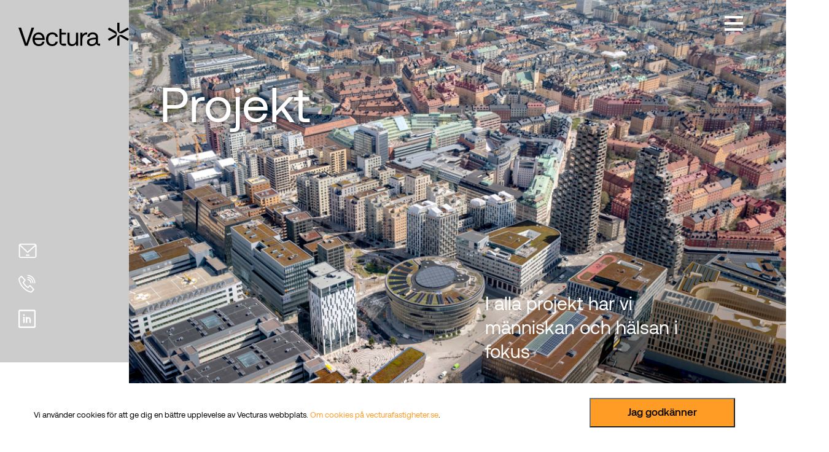

--- FILE ---
content_type: text/html; charset=utf-8
request_url: https://www.vectura.se/projekt/
body_size: 18024
content:

<!DOCTYPE html>
    <html>
    <head>
        <meta charset="utf-8">
        <meta name="viewport" content="width=device-width, initial-scale=1">
        


<meta name="description" content="">
        <title>Vectura Fastigheter - Projekt</title>
        <!-- Global site tag (gtag.js) - Google Analytics -->
        <script async src="https://www.googletagmanager.com/gtag/js?id=UA-121084205-1"></script>
        <script>
            window.dataLayer = window.dataLayer || [];
            function gtag() { dataLayer.push(arguments); }
            gtag('js', new Date());

            gtag('config', 'UA-121084205-1');
        </script>
    <!-- Start of HubSpot Embed Code -->
    <script type="text/javascript" id="hs-script-loader" async defer src="//js-eu1.hs-scripts.com/144081271.js"></script>
    <!-- End of HubSpot Embed Code -->
        <link rel="icon" type="image/x-icon" href="/assets/img/favicon.ico" />
        <link rel="stylesheet" href="/dist/vectura/main.min.css" />
        <link rel="stylesheet" type="text/css" href="//wpcc.io/lib/1.0.2/cookieconsent.min.css" />

<meta property="og:title" />
<meta property="og:type" content="website" />
<meta property="og:url" content="https://www.vectura.se/projekt/" />


    </head>

    <body>
        <header class="pure-g" id="pageheader">
            <div class="header-logo pure-u-1 pure-u-md-1-5">
                <a href="/">
                    <span class="visually-hidden">Hem</span>
                    <svg xmlns="http://www.w3.org/2000/svg" viewBox="0 0 2100 600"><path d="M1250.18 241.29c-37.15-1.66-61.84 14.78-74.06 42.36l.06-37.83h-31.22l-.35 203.28h31.22l.19-101.65c.04-22.85 8.23-42.3 20.58-54.97 14.36-14.74 31.36-19.57 53.53-19.57l.05-31.62zM1419.95 415.62c-1.81 0-3.28-1.47-3.27-3.28 0 0-.02-85.32 0-95.43.04-24.04-7.27-42.7-21.61-55.97-14.34-13.28-34.02-19.94-59.05-19.98-25.52-.04-45.32 6.73-59.39 20.33-13.67 13.21-21.64 29.46-23.92 48.45h31.51c1.77-11.76 6.94-21.48 15.59-28.81 9.07-7.69 20.57-11.52 34.51-11.5 15.66.03 27.92 3.96 36.78 11.81 8.86 7.84 13.28 19.47 13.25 34.88l-.01 5.17s-23.28 1.77-50.86 4.91-51.17 11.13-65.36 23.01c-14.2 11.87-20.34 24.99-20.37 43.97-.03 17.88 6.38 32.44 19.25 43.67 12.86 11.24 29.4 16.88 49.62 16.91 15.16.03 29.25-2.97 42.27-8.99 13.02-6.02 22.31-13.46 27.87-22.33.27-.47 1.79-2.95 2.75-5.73 7.25 16.38 26.45 32.33 52.59 32.33l8.09.04.05-33.47-30.29.01zm-35.73-34.79c-1.38 11.83-8.3 22.3-20.77 31.4-12.47 9.1-26.41 13.64-41.82 13.61-10.85-.02-20.43-3.09-28.74-9.2-8.31-6.12-12.44-14.23-12.44-24.34 0-21.53 17.42-35.37 56.1-39.66 38.68-4.29 47.72-5.29 47.72-5.29l-.05 33.48zM748.05 411.73c-9.34 8.64-22.28 12.94-38.81 12.9-10.5-.02-19.55-2.15-27.15-6.37-7.61-4.21-13.76-9.81-18.47-16.77-4.71-6.96-8.17-14.91-10.38-23.85-2.21-8.92-3.3-18.12-3.28-27.57.02-10.24 1.09-20.14 3.22-29.72 2.12-9.57 5.62-18.03 10.5-25.37 4.87-7.33 11.38-13.22 19.53-17.67 8.14-4.44 18.26-6.65 30.33-6.62 14.17.03 25.45 3.6 33.84 10.71 8.01 6.79 13.29 16.29 16.02 28.33h34.84c-1.39-11.33-4.4-21.24-9.12-29.61-4.97-8.81-11.32-16.1-19.04-21.9-7.73-5.79-16.65-10.08-26.74-12.86-10.1-2.78-20.92-4.18-32.47-4.21-16.01-.04-30.06 2.75-42.15 8.36-12.09 5.62-22.15 13.33-30.18 23.16-8.03 9.83-14.03 21.37-18 34.61-3.97 13.25-5.97 27.49-6.01 42.71-.04 15.22 1.96 29.21 6 41.94 4.04 12.75 10.05 23.72 18.03 32.92 7.98 9.21 17.93 16.32 29.87 21.33 11.93 5.01 25.63 7.54 41.13 7.58 25.99.06 46.54-6.71 61.67-20.33 13.1-11.79 21.91-27.95 26.47-48.44h-34.46c-2.91 11.05-7.92 20.01-15.19 26.74zM540.82 414.88c-9.07 6.54-20.69 9.8-34.87 9.76-11.03-.03-20.61-1.88-28.73-5.58-8.13-3.7-14.81-8.63-20.05-14.81s-9.02-13.27-11.37-21.29c-2.34-8.01-3.37-16.48-3.09-25.4l152.37.36c.55-12.33-.53-25.33-3.25-38.99-2.72-13.65-7.68-26.26-14.87-37.83-7.2-11.57-16.75-21.1-28.68-28.61-11.93-7.51-26.94-11.29-45.05-11.33-13.92-.03-26.72 2.56-38.41 7.78-11.69 5.22-21.82 12.55-30.37 21.98s-15.21 20.57-19.96 33.42c-4.76 12.85-7.15 27.02-7.19 42.5.49 15.49 2.75 29.8 6.79 42.93 4.03 13.14 10.11 24.43 18.23 33.9 8.11 9.47 18.13 16.85 30.07 22.12 11.93 5.28 26.03 7.94 42.31 7.97 23.09.05 42.27-5.67 57.53-17.19 15.25-11.51 25.13-28.76 29.65-51.58h-33.07c-2.93 13.39-8.93 23.35-17.99 29.89zM447.96 305.8c2.9-6.95 6.85-13.04 11.85-18.28 5-5.24 10.98-9.35 17.94-12.36 6.96-3 14.77-4.49 23.44-4.47 8.4.02 16.07 1.55 23.02 4.58 6.94 3.04 12.97 7.12 18.08 12.25 5.11 5.13 9.16 11.24 12.16 18.34s4.75 14.58 5.26 22.45l-116.94-.28c.56-7.88 2.28-15.28 5.19-22.23zM1080.28 449.08v-32.24c-6.98 12.58-16.66 21.82-27.51 27.72-10.85 5.9-23.64 9.22-38.36 9.22-13.18 0-24.16-2.14-32.93-5.68-8.79-3.54-15.89-8.58-21.31-15.14-5.43-6.55-9.24-14.35-11.43-23.39-2.2-9.04-3.29-19.07-3.29-30.08V245.81h32.93v137.61c0 12.58 3.61 22.54 10.85 29.88 7.23 7.34 17.17 11.01 29.83 11.01 10.08 0 18.79-1.57 26.16-4.72 7.36-3.15 13.49-7.6 18.41-13.37 4.9-5.76 8.58-12.51 11.04-20.25 2.45-7.73 3.68-16.18 3.68-25.36v-114.8h32.93v203.27h-31zM289.53 449.1l-99.09-281.87h40.27l80.91 245.67 81.75-245.67h39.08L332.17 449.1h-42.64zM923.02 275.25v-29.44H855.9v-59.68h-33.54v198.86c0 35.41 28.7 64.11 64.11 64.11h36.55v-33.54h-63.85c-1.81 0-3.27-1.46-3.27-3.27V275.25h67.12z" /><g><path d="M1588.43 374.48l-16.77-29.04 123.24-71.15c2.67-1.54 2.67-5.39 0-6.93l-123.24-71.15 16.77-29.04 94.04 54.3c38 21.94 38 76.79 0 98.73l-94.04 54.28zM1751.21 449.1h-33.54V340.5c0-43.88 47.5-71.3 85.5-49.36l94.04 54.3-16.77 29.04-123.24-71.15c-2.67-1.54-6 .38-6 3.46V449.1zM1717.67 201.14V92.54h33.54v142.3c0 3.08 3.33 5 6 3.46l123.24-71.15 16.77 29.04-94.04 54.3c-38.01 21.95-85.51-5.48-85.51-49.35z" /></g></svg>
                </a>
            </div>
            


<nav class="header-secondary-quicklinks">
    <div class="container">
    </div>
</nav>

<nav id="main-navigation" class="navigation pure-u-1">
    <button id="mainnav-toggle-btn" aria-expanded="false" aria-controls="mainnav">
        <span class="lines"><i></i></span>
        <span class="visually-hidden">Meny</span>
    </button>
    <div id="mainnav">
        <div class="nav-logo">
            <a href="/"><svg xmlns="http://www.w3.org/2000/svg" width="246" height="52" viewBox="0 0 246 52"><path d="M153.016 21.613c-5.362-.237-8.926 2.111-10.69 6.051l.01-5.404h-4.507l-.05 29.04h4.506l.027-14.521c.006-3.265 1.188-6.043 2.97-7.853 2.073-2.106 4.527-2.796 7.726-2.796l.008-4.517zm24.503 24.904a.468.468 0 01-.472-.468s-.003-12.189 0-13.633c.005-3.435-1.05-6.1-3.12-7.996-2.07-1.897-4.91-2.849-8.522-2.854-3.683-.006-6.541.961-8.572 2.904-1.973 1.887-3.123 4.209-3.452 6.921h4.548c.255-1.68 1.001-3.068 2.25-4.115 1.309-1.099 2.969-1.646 4.98-1.643 2.26.004 4.03.566 5.309 1.687 1.279 1.12 1.917 2.781 1.912 4.983l-.001.738s-3.36.253-7.34.702c-3.981.448-7.386 1.59-9.434 3.287-2.05 1.696-2.936 3.57-2.94 6.281-.004 2.555.92 4.635 2.778 6.239 1.856 1.606 4.244 2.411 7.162 2.416 2.188.004 4.222-.425 6.1-1.285 1.88-.86 3.22-1.922 4.023-3.19.04-.067.259-.421.397-.818 1.047 2.34 3.818 4.618 7.59 4.618l1.168.006.007-4.781-4.371.001zm-5.157-4.97c-.2 1.69-1.198 3.186-2.998 4.486-1.8 1.3-3.812 1.948-6.036 1.944-1.566-.003-2.949-.441-4.148-1.314-1.2-.874-1.795-2.033-1.795-3.477 0-3.076 2.514-5.053 8.096-5.666l6.888-.756-.007 4.783zm-91.819 4.414c-1.348 1.235-3.215 1.849-5.601 1.843-1.516-.003-2.822-.307-3.919-.91a7.583 7.583 0 01-2.665-2.395c-.68-.995-1.18-2.13-1.499-3.408a16.011 16.011 0 01-.473-3.938 19.46 19.46 0 01.465-4.246c.306-1.367.81-2.576 1.515-3.624.703-1.047 1.643-1.889 2.819-2.524 1.175-.635 2.635-.95 4.377-.946 2.046.004 3.674.514 4.885 1.53 1.156.97 1.918 2.327 2.312 4.047h5.028c-.2-1.619-.635-3.034-1.316-4.23a10.04 10.04 0 00-2.748-3.129c-1.116-.827-2.403-1.44-3.86-1.837-1.457-.397-3.019-.597-4.686-.601-2.31-.006-4.338.393-6.083 1.194-1.745.803-3.197 1.904-4.356 3.309-1.16 1.404-2.025 3.053-2.598 4.944-.573 1.893-.862 3.927-.868 6.101-.005 2.175.283 4.173.866 5.992.583 1.821 1.45 3.388 2.603 4.703 1.151 1.315 2.587 2.331 4.31 3.047 1.723.716 3.7 1.077 5.937 1.083 3.751.008 6.717-.959 8.9-2.905 1.892-1.684 3.163-3.992 3.821-6.92h-4.973c-.42 1.579-1.143 2.859-2.193 3.82zm-29.909.45c-1.31.935-2.986 1.4-5.033 1.395-1.592-.005-2.975-.269-4.147-.797-1.173-.529-2.137-1.233-2.893-2.116a8.174 8.174 0 01-1.641-3.042 11.431 11.431 0 01-.446-3.628l21.991.051c.08-1.761-.076-3.618-.469-5.57A16.005 16.005 0 0055.85 27.3c-1.04-1.653-2.418-3.014-4.14-4.087-1.721-1.073-3.888-1.613-6.502-1.619-2.009-.004-3.856.366-5.543 1.112a13.01 13.01 0 00-4.384 3.14c-1.234 1.347-2.195 2.938-2.88 4.774-.687 1.836-1.032 3.86-1.038 6.071.07 2.213.397 4.258.98 6.133.582 1.877 1.46 3.49 2.631 4.843 1.17 1.353 2.617 2.407 4.34 3.16 1.722.754 3.757 1.134 6.107 1.139 3.332.007 6.1-.81 8.303-2.456 2.2-1.644 3.627-4.109 4.28-7.369H53.23c-.423 1.913-1.289 3.336-2.596 4.27zM37.23 30.83a8.482 8.482 0 011.71-2.612 7.837 7.837 0 012.59-1.766c1.004-.428 2.132-.641 3.383-.638 1.212.003 2.32.221 3.322.654a8.398 8.398 0 012.61 1.75 8.164 8.164 0 011.755 2.62 9.733 9.733 0 01.76 3.207l-16.879-.04a9.907 9.907 0 01.75-3.175zm91.264 20.467v-4.606c-1.007 1.798-2.405 3.118-3.97 3.96-1.566.843-3.412 1.318-5.537 1.318-1.902 0-3.487-.306-4.753-.812-1.268-.506-2.293-1.226-3.075-2.163-.784-.935-1.334-2.05-1.65-3.341-.318-1.292-.475-2.724-.475-4.297V22.259h4.753v19.658c0 1.797.52 3.22 1.566 4.269 1.043 1.048 2.478 1.573 4.305 1.573 1.455 0 2.712-.225 3.776-.675 1.062-.45 1.947-1.085 2.657-1.91.707-.823 1.238-1.787 1.593-2.893.354-1.104.531-2.311.531-3.622v-16.4h4.753v29.038h-4.474zM14.365 51.3L.064 11.033h5.812l11.677 35.096 11.799-35.096h5.641L20.519 51.3zm91.432-24.836V22.26h-9.688v-8.527h-4.84V42.14c0 5.059 4.142 9.159 9.252 9.159h5.276v-4.791H96.58a.47.47 0 01-.472-.468V26.464h9.688zM201.505 40.242l-2.41-4.137 17.713-10.136a.568.568 0 000-.988l-17.713-10.135 2.41-4.137 13.517 7.735c5.461 3.126 5.461 10.94 0 14.065l-13.517 7.733zm23.397 10.63h-4.822V35.4c0-6.251 6.827-10.157 12.289-7.032l13.516 7.736-2.41 4.137-17.713-10.136a.575.575 0 00-.863.493v20.273h.002zm-4.821-35.324V.077h4.82v20.272c0 .438.48.712.863.493l17.714-10.136 2.41 4.137-13.517 7.735c-5.463 3.127-12.29-.78-12.29-7.03z" /></svg></a>
        </div>
        <div class="mainnav-items">
                    <ul>
                        <li><a href="/om-vectura/">Om Vectura</a></li>
                                <li><a href="/om-vectura/hallbarhet/">H&#xE5;llbarhet</a></li>
                                <li><a href="/om-vectura/organisation/">Organisation</a></li>
                                <li><a href="/om-vectura/nyheter-press/">Nyheter &amp; Press</a></li>
                    </ul>
                    <ul>
                        <li><a href="/vara-destinationer/">V&#xE5;ra destinationer</a></li>
                                <li><a href="/vara-destinationer/innovationskluster/">Innovationskluster</a></li>
                                <li><a href="/vara-destinationer/lediga-lokaler/">Lediga lokaler</a></li>
                    </ul>
                    <ul>
                        <li><a href="/jobba-hos-oss/">Jobba hos oss</a></li>
                    </ul>
                    <ul>
                        <li><a href="/projekt/">Projekt</a></li>
                    </ul>
                    <ul>
                        <li><a href="/kontakt/">Kontakt</a></li>
                    </ul>
        </div>
        <div class="mainnav-news">
            <h2><a href="/om-vectura/nyheter-press/">Senaste nytt</a></h2>
            <ul>
                    <li>
                        <a href="/om-vectura/nyheter-press/konstverket-quattuor-elementa-invigt-pa-saabs-nya-kontor-i-lund/">
                            <span>2025.12.18 Pressrelease</span>
                            <h3>Konstverket Quattuor Elementa invigt p&#xE5; Saabs nya kontor i Lund</h3>
                        </a>
                    </li>
                    <li>
                        <a href="/om-vectura/nyheter-press/forskaren-wins-2025-uli-europe-award-for-excellence/">
                            <span>2025.11.27 Pressrelease</span>
                            <h3>Forskaren Wins 2025 ULI Europe Award for Excellence</h3>
                        </a>
                    </li>

            </ul>
        </div>
    </div>
</nav>
        </header>
        


    <style>
        .hero-right {
            background-image: url("/media/eaynlwwj/750007-pavia-aerial.jpg?rxy=0.5911047345767575,0.5026904312007162&amp;width=1525&amp;height=900");
        }

        @media (max-width: 1280px) {
            .hero-right {
                background-image: url("/media/eaynlwwj/750007-pavia-aerial.jpg?rxy=0.5911047345767575,0.5026904312007162&amp;width=1020&amp;height=780");
            }
        }

        @media (max-width: 800px) {
            .hero-right {
                background-image: url("/media/eaynlwwj/750007-pavia-aerial.jpg?rxy=0.5911047345767575,0.5026904312007162&amp;width=800&amp;height=773");
            }
        }

        @media (max-width: 568px) {
            .hero-right {
                background-image: url("/media/eaynlwwj/750007-pavia-aerial.jpg?rxy=0.5911047345767575,0.5026904312007162&amp;width=375&amp;height=690");
            }
        }
    </style>


<div class="landing-page">
    <section class="hero">
        <div class="hero-left">
            <div class="logo"><a href="/"><span class="visually-hidden">Hem</span><svg xmlns="http://www.w3.org/2000/svg" width="246" height="52" viewBox="0 0 246 52"><path d="M153.016 21.613c-5.362-.237-8.926 2.111-10.69 6.051l.01-5.404h-4.507l-.05 29.04h4.506l.027-14.521c.006-3.265 1.188-6.043 2.97-7.853 2.073-2.106 4.527-2.796 7.726-2.796l.008-4.517zm24.503 24.904a.468.468 0 01-.472-.468s-.003-12.189 0-13.633c.005-3.435-1.05-6.1-3.12-7.996-2.07-1.897-4.91-2.849-8.522-2.854-3.683-.006-6.541.961-8.572 2.904-1.973 1.887-3.123 4.209-3.452 6.921h4.548c.255-1.68 1.001-3.068 2.25-4.115 1.309-1.099 2.969-1.646 4.98-1.643 2.26.004 4.03.566 5.309 1.687 1.279 1.12 1.917 2.781 1.912 4.983l-.001.738s-3.36.253-7.34.702c-3.981.448-7.386 1.59-9.434 3.287-2.05 1.696-2.936 3.57-2.94 6.281-.004 2.555.92 4.635 2.778 6.239 1.856 1.606 4.244 2.411 7.162 2.416 2.188.004 4.222-.425 6.1-1.285 1.88-.86 3.22-1.922 4.023-3.19.04-.067.259-.421.397-.818 1.047 2.34 3.818 4.618 7.59 4.618l1.168.006.007-4.781-4.371.001zm-5.157-4.97c-.2 1.69-1.198 3.186-2.998 4.486-1.8 1.3-3.812 1.948-6.036 1.944-1.566-.003-2.949-.441-4.148-1.314-1.2-.874-1.795-2.033-1.795-3.477 0-3.076 2.514-5.053 8.096-5.666l6.888-.756-.007 4.783zm-91.819 4.414c-1.348 1.235-3.215 1.849-5.601 1.843-1.516-.003-2.822-.307-3.919-.91a7.583 7.583 0 01-2.665-2.395c-.68-.995-1.18-2.13-1.499-3.408a16.011 16.011 0 01-.473-3.938 19.46 19.46 0 01.465-4.246c.306-1.367.81-2.576 1.515-3.624.703-1.047 1.643-1.889 2.819-2.524 1.175-.635 2.635-.95 4.377-.946 2.046.004 3.674.514 4.885 1.53 1.156.97 1.918 2.327 2.312 4.047h5.028c-.2-1.619-.635-3.034-1.316-4.23a10.04 10.04 0 00-2.748-3.129c-1.116-.827-2.403-1.44-3.86-1.837-1.457-.397-3.019-.597-4.686-.601-2.31-.006-4.338.393-6.083 1.194-1.745.803-3.197 1.904-4.356 3.309-1.16 1.404-2.025 3.053-2.598 4.944-.573 1.893-.862 3.927-.868 6.101-.005 2.175.283 4.173.866 5.992.583 1.821 1.45 3.388 2.603 4.703 1.151 1.315 2.587 2.331 4.31 3.047 1.723.716 3.7 1.077 5.937 1.083 3.751.008 6.717-.959 8.9-2.905 1.892-1.684 3.163-3.992 3.821-6.92h-4.973c-.42 1.579-1.143 2.859-2.193 3.82zm-29.909.45c-1.31.935-2.986 1.4-5.033 1.395-1.592-.005-2.975-.269-4.147-.797-1.173-.529-2.137-1.233-2.893-2.116a8.174 8.174 0 01-1.641-3.042 11.431 11.431 0 01-.446-3.628l21.991.051c.08-1.761-.076-3.618-.469-5.57A16.005 16.005 0 0055.85 27.3c-1.04-1.653-2.418-3.014-4.14-4.087-1.721-1.073-3.888-1.613-6.502-1.619-2.009-.004-3.856.366-5.543 1.112a13.01 13.01 0 00-4.384 3.14c-1.234 1.347-2.195 2.938-2.88 4.774-.687 1.836-1.032 3.86-1.038 6.071.07 2.213.397 4.258.98 6.133.582 1.877 1.46 3.49 2.631 4.843 1.17 1.353 2.617 2.407 4.34 3.16 1.722.754 3.757 1.134 6.107 1.139 3.332.007 6.1-.81 8.303-2.456 2.2-1.644 3.627-4.109 4.28-7.369H53.23c-.423 1.913-1.289 3.336-2.596 4.27zM37.23 30.83a8.482 8.482 0 011.71-2.612 7.837 7.837 0 012.59-1.766c1.004-.428 2.132-.641 3.383-.638 1.212.003 2.32.221 3.322.654a8.398 8.398 0 012.61 1.75 8.164 8.164 0 011.755 2.62 9.733 9.733 0 01.76 3.207l-16.879-.04a9.907 9.907 0 01.75-3.175zm91.264 20.467v-4.606c-1.007 1.798-2.405 3.118-3.97 3.96-1.566.843-3.412 1.318-5.537 1.318-1.902 0-3.487-.306-4.753-.812-1.268-.506-2.293-1.226-3.075-2.163-.784-.935-1.334-2.05-1.65-3.341-.318-1.292-.475-2.724-.475-4.297V22.259h4.753v19.658c0 1.797.52 3.22 1.566 4.269 1.043 1.048 2.478 1.573 4.305 1.573 1.455 0 2.712-.225 3.776-.675 1.062-.45 1.947-1.085 2.657-1.91.707-.823 1.238-1.787 1.593-2.893.354-1.104.531-2.311.531-3.622v-16.4h4.753v29.038h-4.474zM14.365 51.3L.064 11.033h5.812l11.677 35.096 11.799-35.096h5.641L20.519 51.3zm91.432-24.836V22.26h-9.688v-8.527h-4.84V42.14c0 5.059 4.142 9.159 9.252 9.159h5.276v-4.791H96.58a.47.47 0 01-.472-.468V26.464h9.688zM201.505 40.242l-2.41-4.137 17.713-10.136a.568.568 0 000-.988l-17.713-10.135 2.41-4.137 13.517 7.735c5.461 3.126 5.461 10.94 0 14.065l-13.517 7.733zm23.397 10.63h-4.822V35.4c0-6.251 6.827-10.157 12.289-7.032l13.516 7.736-2.41 4.137-17.713-10.136a.575.575 0 00-.863.493v20.273h.002zm-4.821-35.324V.077h4.82v20.272c0 .438.48.712.863.493l17.714-10.136 2.41 4.137-13.517 7.735c-5.463 3.127-12.29-.78-12.29-7.03z" /></svg></a></div>
            


<div class="social-media">
        <a class="icon email" href="mailto:info@vectura.se" target="_blank" rel="noopener noreferrer">
            <svg xmlns="http://www.w3.org/2000/svg" width="30" height="25" viewBox=" 0 0 30 25"><path fill="#FFF" d="M27.26.661l.147.065 1.907 2.017.061.156v18.966l-.061.156-1.907 2.017-.148.064H2.74l-.147-.064L.686 22.02l-.061-.156V2.899l.061-.156L2.593.726 2.74.66h24.52zM2.442 4.343l.015 17.799h25.084V4.855L14.997 16.16 2.443 4.343zM27.189 2.6H3.267l11.735 11.143L27.189 2.6zm-9.281 15.951v1.923h-5.95v-1.923h5.95z"/></svg>
            <span class="visually-hidden">E-mail till info@vectura.se</span>
        </a>
        <a class="icon phone" href="/kontakt/" target="_blank" rel="noopener noreferrer">
            <svg xmlns="http://www.w3.org/2000/svg" width="30" height="32" viewBox="0 0 32 32"><path fill="#FFF" d="M5.57 2.18l.148.065 6.614 7.087.06.155v1.06l-.06.155-2.964 3.175.184.318a23.207 23.207 0 002.224 3.104l.36.415.37.406a21.975 21.975 0 003.22 2.84l.432.303.291.192 2.962-3.172.148-.065h.979l.148.065L27.3 25.37l.06.155v1.06l-.06.155-4.177 4.476-.08.053-.565.21-.093.01c-5.013-.61-10.243-3.537-14.657-8.269C3.545 18.737.862 13.458.105 8.34l-.058-.415L0 7.521l.01-.1.207-.619.048-.081 4.177-4.476.149-.065h.979zm-.49 2.119L1.885 7.722l.04.298c.672 4.582 3.038 9.38 6.747 13.481l.331.36c3.798 4.071 8.252 6.7 12.537 7.517l.378.068.265.04 3.207-3.426-5.342-5.724-2.843 3.047-.12.064-.827.117-.13-.027c-1.707-1.03-3.38-2.42-4.909-4.058-1.298-1.392-2.43-2.886-3.326-4.411l-.238-.417-.232-.428-.025-.14.12-.897.058-.125 2.846-3.039L5.08 4.299zM15.614.724l.472.003c7.278.158 13.132 6.444 13.14 14.18v.22h-1.603l-.004-.495C27.475 7.867 22.25 2.428 15.822 2.42h-.208V.724zm.209 3.545c5.55.007 10.046 4.766 10.052 10.637v.22h-1.631v-.22c-.005-4.918-3.772-8.905-8.422-8.912h-.208V4.268zm-.209 3.544v1.79h.208c2.767.004 5.008 2.377 5.01 5.304v.22h1.692v-.22c-.003-3.915-3.001-7.088-6.701-7.094h-.209z"/></svg>
            <span class="visually-hidden">Kontakt</span>
        </a>
        <a class="icon linkedin" href="https://www.linkedin.com/company/16195650/admin/" target="_blank" rel="noopener noreferrer">
            <svg xmlns="http://www.w3.org/2000/svg" width="30" height="32" viewBox="0 0 32 32"><g fill="#FFF"><path d="M8.334 12.865h2.647v10.268H8.334zm0-4.667h2.647v2.8H8.334zm7.059 11.085v-1.285c0-1.566.407-2.292 1.85-2.292 1.445 0 1.693.726 1.693 2.292v5.134h2.682v-5.133c0-2.695-1.758-4.877-4.243-4.877-.971 0-1.64.334-2.374.898v-1.155h-2.255v10.268h2.647v-3.85z"/><path d="M28.299.263H1.719l-1.72 1.831v28.124L1.712 32h26.577l1.71-1.804V2.102l-1.7-1.839zM27.5 29.355h-25V2.908h25v26.447z"/></g></svg>
            <span class="visually-hidden">LinkedIn</span>
        </a>
</div>
        </div>

        <div class="hero-right">
                <svg class="blackstar" xmlns="http://www.w3.org/2000/svg" width="110" height="120" viewBox="0 0 110 120"><path fill-rule="evenodd" d="M78.173 66.61L109.6 84.963l-5.604 9.816L62.81 70.73c-.892-.52-2.005.129-2.005 1.17V120H49.6V83.294c0-14.832 15.874-24.1 28.573-16.684zM5.682 24.8l31.862 18.23c12.875 7.366 12.875 25.78 0 33.147L5.682 94.4 0 84.65l41.755-23.887a1.336 1.336 0 000-2.326L0 34.55l5.682-9.75zM60.808 0v48.098c0 1.042 1.113 1.69 2.005 1.17l41.183-24.05 5.604 9.816-31.425 18.354C65.473 60.808 49.6 51.536 49.6 36.708V0h11.208z" /></svg>
            <div class="hero-text">
                <h1 class="hero-heading">Projekt</h1>
            </div>
                <div class="hero-intro">
                    I alla projekt har vi m&#xE4;nniskan och h&#xE4;lsan i fokus
                </div>
        </div>
    </section>
        <section>
            <div class="main-content">
                <p><span class="intro">Vi utvecklar fastigheter som skapar värde för alla som bor och verkar i och kring husen. </span></p>
<p>Vi vill skapa arbetsplatser för människor som möjliggör nya innovationer och en bättre framtid. Vi vill också skapa framtidens boendemiljöer för äldre och säkra vården. Tillsammans bygger vi Sveriges framtid. Det gör vi med människan i fokus, utbyte av kunskap och genom nya innovationer och hållbara lösningar.</p>
            </div>
        </section>
    <section class="blockarea">


            <div>





<div class="caseblock js-caseblock">
    <div class="container">
        <h2 class="caseblock-heading heading-padding">Urval av projekt</h2>
        <div class="cases-items-nav" data-next-text="&amp;nbsp;N&#xE4;sta case"></div>
        <div class="cases">
            <section class="cases-items">
                    <div class="case">
                        <div class="case-inner">
                            <h3>Mellom, Hagastaden</h3>
                            <div class="caseinfo">
                                <div class="caseinfo-left">
                                    <div>Byggstart 2027</div>
                                    <div class="coordinates">
                                        <span></span>
                                        <span></span>
                                    </div>
                                </div>
                                <div class="caseinfo-right">
                                    <p>Vectura, tillsammans med den internationellt hyllade arkitektbyr&#xE5;n, Sn&#xF8;hetta driver projektet Mellom i Hagastaden. Mellom blir en byggnad p&#xE5; totalt 50 000 kvm med kontor, labb, publika ytor samt en multifunktionell idrotts- och kulturanl&#xE4;ggning i bottenplan, vilken kommer att drivas av KFUM Central. Byggstart planeras till 2027, och projektet ber&#xE4;knas st&#xE5; f&#xE4;rdigt 2030.</p>
                                </div>
                            </div>
                            <div class="case-image-carousel">
                                            <div class="case-image-item">
                                                <img src="/media/svjlvd0m/snohetta_k37-hagastaden_street-view_as.jpg?width=795&amp;height=658&amp;rnd=133860891614430000" alt="" />
                                            </div>
                                            <div class="case-image-item">
                                                <img src="/media/czipzoro/snohetta_k37-hagastaden_dusk-view_as.jpg?width=795&amp;height=658&amp;rnd=133860891594830000" alt="" />
                                            </div>
                                            <div class="case-image-item">
                                                <img src="/media/lywc2jz2/snohetta_k37-hagastaden_aerial-view_crop_as.jpg?width=795&amp;height=658&amp;rnd=133860891575600000" alt="" />
                                            </div>
                                            <div class="case-image-item">
                                                <img src="/media/tyjdv0q4/snohetta_k37-hagastaden-second-phase_view-04_as.jpg?width=795&amp;height=658&amp;rnd=133860891527630000" alt="" />
                                            </div>
                                            <div class="case-image-item">
                                                <img src="/media/pgajlzhk/snohetta_k37-hagastaden-second-phase_view-05_as.jpg?width=795&amp;height=658&amp;rnd=133860891556200000" alt="" />
                                            </div>
                                            <div class="case-image-item">
                                                <img src="/media/qkfhfjuy/snohetta_k37-hagastaden-second-phase_view-02_as.jpg?width=795&amp;height=658&amp;rnd=133860891512030000" alt="" />
                                            </div>
                            </div>
                        </div>
                    </div>
                    <div class="case">
                        <div class="case-inner">
                            <h3>Upside Stories, Uppsala</h3>
                            <div class="caseinfo">
                                <div class="caseinfo-left">
                                    <div>Byggstart 2026</div>
                                    <div class="coordinates">
                                        <span>N 59&#xB0;51&#x27;19.7</span>
                                        <span>&#xD6; 17&#xB0;39&#x27;25.3</span>
                                    </div>
                                </div>
                                <div class="caseinfo-right">
                                    <p>I Uppsalas nya f&#xF6;retagsdistrikt Fr&#xE4;mre Bol&#xE4;nderna utvecklar Vectura Upside Stories. Upside Stories blir ett innovationsdistrikt om totalt  40 000 kvm f&#xF6;r att knyta samman akt&#xF6;rer som villa vara del av en levande plats i sk&#xE4;rningspunkten mellan vetenskap, teknologi och h&#xE5;llbarhet. H&#xE4;r samlas n&#xE4;ringsliv, akademi och forskning f&#xF6;r att tillsammans ge sig i kast med stora utmaningar och utvecklas tillsammans med andra.</p>
                                        <a href="https://bygg.uppsala.se/planerade-omraden/framre-bolanderna/">L&#xE4;s om Fr&#xE4;mre Bol&#xE4;nderna h&#xE4;r</a>
                                </div>
                            </div>
                            <div class="case-image-carousel">
                                            <div class="case-image-item">
                                                <img src="/media/wltchs0r/visulentvecturaupsidestoriesflygvy.jpg?width=795&amp;height=658&amp;rnd=134097642534230000" alt="" />
                                            </div>
                                            <div class="case-image-item">
                                                <img src="/media/znkfg1tp/visulentvecturakvspa-nningenbergsbrunnaplan.jpg?width=795&amp;height=658&amp;rnd=134097631911270000" alt="" />
                                            </div>
                                            <div class="case-image-item">
                                                <img src="/media/054lhjtf/lobby.jpg?width=795&amp;height=658&amp;rnd=134097629143100000" alt="" />
                                            </div>
                            </div>
                        </div>
                    </div>
                    <div class="case">
                        <div class="case-inner">
                            <h3>Projekt p&#xE5; Hagaplan, Hagastaden</h3>
                            <div class="caseinfo">
                                <div class="caseinfo-left">
                                    <div>F&#xE4;rdigst&#xE4;llt &#xE5;rskiftet 26/27</div>
                                    <div class="coordinates">
                                        <span>18.0313169</span>
                                        <span>59.3479474</span>
                                    </div>
                                </div>
                                <div class="caseinfo-right">
                                    <p>Vectura utvecklar en h&#xE5;llbar och arkitektoniskt utformad kontorsfastighet mitt p&#xE5; Hagaplan, med butiker i bottenplan om totalt 1 400 kvm i uthyrningsbar yta. Byggnaden f&#xE5;r ett strategiskt l&#xE4;ge direkt ovanf&#xF6;r den kommande tunnelbanestationen Hagastaden och h&#xE4;r ges en unik m&#xF6;jlighet att bli del av det v&#xE4;xande life science communityt i omr&#xE5;det. Fastigheten ber&#xE4;knas st&#xE5; klar f&#xF6;r inflyttning vid &#xE5;rsskiftet 2026/2027 och st&#xE4;rker ytterligare Vecturas n&#xE4;rvaro i ett av Nordens mest framtidsinriktade omr&#xE5;den.</p>
                                        <a href="https://www.mynewsdesk.com/se/vectura-fastigheter/pressreleases/vectura-utvecklar-nytt-i-hagastaden-mitt-paa-torget-3391974">Pressrelease</a>
                                </div>
                            </div>
                            <div class="case-image-carousel">
                                            <div class="case-image-item">
                                                <img src="/media/mxaouc2g/750007-pavia-exterior-zoomed.png?width=795&amp;height=658&amp;rnd=133952255633900000" alt="" />
                                            </div>
                                            <div class="case-image-item">
                                                <img src="/media/1xgnm5vp/750007-pavia-aerial_crop.jpg?width=795&amp;height=658&amp;rnd=133952255807170000" alt="" />
                                            </div>
                                            <div class="case-image-item">
                                                <img src="/media/y4cpkt3m/750007-pavia-interior-office.jpg?width=795&amp;height=658&amp;rnd=133952255819900000" alt="" />
                                            </div>
                            </div>
                        </div>
                    </div>
                    <div class="case">
                        <div class="case-inner">
                            <h3>CampusF, Hagastaden, Stockholm</h3>
                            <div class="caseinfo">
                                <div class="caseinfo-left">
                                    <div>Utvecklas till 2030 </div>
                                    <div class="coordinates">
                                        <span>N 59&#xB0;20&#x27;38.6 </span>
                                        <span>&#xD6; 18&#xB0;01&#x27;39.3</span>
                                    </div>
                                </div>
                                <div class="caseinfo-right">
                                    <p>CampusF kommer att bli Stockholms innovativa puls&#xE5;der, det nya kreativa navet, d&#xE4;r forskare och studenter bor och arbetar sida vid sida. En innovationshub om 18 000 kvm med kontor, labb och bost&#xE4;der d&#xE4;r start-ups kan utbyta id&#xE9;er med mer etablerade f&#xF6;retag inom life science. Till 2030 ska omr&#xE5;det utvecklas till en sammanh&#xE5;llen stadsdel med en mix av bost&#xE4;der, arbetsplatser och service. Fastigheten kommer inneh&#xE5;lla framtidens arbetsmilj&#xF6;er med en mix av labb, co-working och kultur.</p>
                                </div>
                            </div>
                            <div class="case-image-carousel">
                                            <div class="case-image-item">
                                                <img src="/media/1jng0yod/in-house-stair-5.jpg?width=795&amp;height=658&amp;rnd=133223139066600000" alt="" />
                                            </div>
                            </div>
                        </div>
                    </div>
                    <div class="case">
                        <div class="case-inner">
                            <h3>GoCo Health Innovation City, G&#xF6;teborg</h3>
                            <div class="caseinfo">
                                <div class="caseinfo-left">
                                    <div>Byggstart 2021</div>
                                    <div class="coordinates">
                                        <span>N 57&#xB0;38&#x27;25.8</span>
                                        <span>&#xD6; 12&#xB0;01&#x27;36.3</span>
                                    </div>
                                </div>
                                <div class="caseinfo-right">
                                    <p>I M&#xF6;lndal n&#xE5;gra minuter fr&#xE5;n G&#xF6;teborg v&#xE4;xer GoCo Health Innovation City fram. En plats d&#xE4;r vi samlas och tillsammans f&#xF6;r v&#xE4;rlden fram&#xE5;t. En m&#xF6;tesplats f&#xF6;r ny kunskap, nya l&#xF6;sningar och nya v&#xE4;gar till h&#xE5;llbara s&#xE4;tt att arbeta och leva. H&#xE4;r tar vi oss an de stora h&#xE4;lsoutmaningarna. Och skapa verkliga l&#xF6;sningar f&#xF6;r m&#xE4;nniskor. F&#xF6;r en mer h&#xE4;lsosam framtid.</p>
                                </div>
                            </div>
                            <div class="case-image-carousel">
                                            <div class="case-image-item">
                                                <img src="/media/thdo2pu4/sm_goco_exterior_updates_no_signs_zynkavisual_200615-2-copy.jpg?width=795&amp;height=658&amp;rnd=133213717105130000" alt="" />
                                            </div>
                                            <div class="case-image-item">
                                                <img src="/media/ryfhzrz3/sm_nextstep_goco_entre_zynkavisual_190311.jpg?width=795&amp;height=658&amp;rnd=133213717217900000" alt="" />
                                            </div>
                                            <div class="case-image-item">
                                                <img src="/media/52hn2n21/sm_nextstep_goco_e6_zynkavisual_190311.jpg?width=795&amp;height=658&amp;rnd=133213717099700000" alt="" />
                                            </div>
                                            <div class="case-image-item">
                                                <img src="/media/z5rnsss2/sm_nextstep_goco_terrass_zynkavisual_190308.jpg?width=795&amp;height=658&amp;rnd=133213717113400000" alt="" />
                                            </div>
                            </div>
                                    <div class="case-video">
                                    <video preload="none" width="360" class="video" poster="/media/lb3cv0af/sk&#228;rmklipp.png?width=360&amp;height=202&amp;rnd=133213717244730000">
                                            <source src="/media/icipv544/m&#xF6;lnlycke_hq_moves_to_goco_health_innovation_city-540p.mp4" type="video/mp4">Your browser does not support the video tag.
                                        </video>
                                        <div class="playpause"><svg xmlns="http://www.w3.org/2000/svg" width="50" height="57"><path fill="#FFF" d="M4.485 56.642c3.355-1.943 6.711-3.9 10.067-5.843 6.572-3.808 13.144-7.63 19.716-11.438 4.547-2.642 9.109-5.283 13.655-7.925.402-.233.835-.451 1.176-.777 1.484-1.414 1.036-3.714-.62-4.756-1.205-.746-2.458-1.43-3.695-2.144-5.86-3.403-11.737-6.807-17.598-10.21C21.155 10.053 15.108 6.54 9.077 3.044 7.64 2.204 6.186 1.366 4.747.526 3.587-.142 2.242-.25 1.144.651.31 1.335.062 2.314.062 3.339v37.84c0 4.274-.14 8.578 0 12.852.093 2.315 2.381 3.652 4.423 2.61 1.33-.683.154-2.688-1.176-2.02-.726.373-.912-.388-.912-.916V5.08c0-.606-.356-3.233.928-2.689.943.404 1.855 1.073 2.737 1.585 5.381 3.124 10.778 6.247 16.16 9.387 6.14 3.558 12.294 7.132 18.433 10.691 1.856 1.072 3.711 2.16 5.567 3.232.588.342 2.242 1.042 1.083 1.803-1.13.746-2.366 1.368-3.526 2.051-2.474 1.446-4.949 2.875-7.438 4.32-6.418 3.715-12.82 7.444-19.238 11.158-4.376 2.533-8.752 5.082-13.129 7.615-.216.124-.448.264-.665.389-1.283.761-.123 2.766 1.176 2.02z"></path></svg></div>
                                    </div>
                        </div>
                    </div>
            </section>
        </div>
    </div>
</div>





<div class="textimageblock">
    <div class="container pure-g">
        <div class="textimageblock-text pure-u-1 pure-u-sm-16-24 pure-u-md-14-24 pure-u-xl-1-2">
            <div class="textimageblock-text-inner">
                    <h2 class="textimageblock-heading heading-padding">Vill du veta mer?</h2>
                <p>Kontakta mig gärna så berättar jag mer om våra projekt.</p>
<p><span class="intro">Joel Ambré</span><br /><a href="mailto:joel.ambre@vectura.se">joel.ambre@vectura.se</a> </p>
            </div>
        </div>
        <div class="textimageblock-img pure-u-1 pure-u-sm-8-24 pure-u-xl-1-2">
                <img src="/media/ulqbbzac/_38a1852_02sv-kopiera.jpg?width=660&amp;height=940&amp;rnd=133860885861470000" alt="" />
                <div class="grey-box"></div>
        </div>
    </div>
</div>

            </div>




    </section>
</div>


        

<footer>
    <div class="footer-container">
        <div class="footer-left">
            <div class="footer-inner">
                <div class="footer-logo"><a href="/"><span class="visually-hidden">Hem</span><svg xmlns="http://www.w3.org/2000/svg" width="165" height="38" viewBox="0 0 165 38"><path fill-rule="evenodd" d="M103.199 10.292v18.023c0 1.648.473 2.952 1.421 3.914.947.96 2.249 1.442 3.907 1.442 1.32 0 2.461-.206 3.426-.619a6.44 6.44 0 002.411-1.75 7.598 7.598 0 001.446-2.653c.321-1.012.482-2.12.482-3.321V10.292h4.313v26.623h-4.06v-4.223c-.914 1.648-2.182 2.858-3.603 3.63-1.421.774-3.096 1.208-5.024 1.208-1.726 0-3.164-.28-4.313-.744-1.151-.463-2.081-1.123-2.791-1.982-.711-.858-1.21-1.88-1.497-3.064-.288-1.184-.43-2.498-.43-3.94V10.292h4.312zm46.841-.635c3.279.005 5.856.877 7.734 2.616 1.878 1.739 2.836 4.182 2.83 7.331v12.498c0 .238.192.43.429.43H165l-.007 4.383-1.06-.005c-3.423 0-5.937-2.09-6.887-4.235-.126.364-.325.69-.36.75-.728 1.162-1.945 2.137-3.65 2.925-1.706.789-3.551 1.182-5.537 1.178-2.648-.004-4.814-.743-6.499-2.215-1.685-1.47-2.525-3.378-2.52-5.72.003-2.485.807-4.204 2.667-5.759 1.859-1.555 4.948-2.602 8.56-3.013 3.613-.411 6.662-.643 6.662-.643l.001-.677c.004-2.019-.575-3.542-1.735-4.569-1.16-1.028-2.766-1.543-4.817-1.547-1.826-.002-3.332.5-4.52 1.507-1.133.96-1.81 2.233-2.042 3.773h-4.127c.298-2.487 1.342-4.616 3.133-6.346 1.843-1.78 4.436-2.668 7.778-2.662zm-81.878.024c1.513.004 2.93.188 4.253.552 1.322.364 2.49.926 3.502 1.684a9.184 9.184 0 012.494 2.869c.618 1.096 1.012 2.394 1.194 3.878h-4.563c-.357-1.577-1.049-2.821-2.098-3.71-1.099-.932-2.576-1.4-4.432-1.404-1.58-.003-2.906.286-3.972.868-1.068.582-1.92 1.354-2.558 2.314-.64.961-1.098 2.07-1.375 3.323a17.929 17.929 0 00-.422 3.892c-.003 1.238.14 2.443.43 3.611.289 1.171.742 2.212 1.359 3.124a6.914 6.914 0 002.419 2.196c.995.553 2.18.832 3.556.834 2.165.006 3.86-.557 5.083-1.69.952-.88 1.608-2.054 1.99-3.501h4.513c-.597 2.683-1.751 4.8-3.467 6.344-1.982 1.784-4.673 2.67-8.077 2.663-2.03-.005-3.825-.337-5.387-.993-1.564-.656-2.867-1.587-3.912-2.794-1.045-1.205-1.833-2.641-2.362-4.311-.529-1.668-.79-3.5-.786-5.493.006-1.994.268-3.859.788-5.594.52-1.734 1.305-3.246 2.357-4.533 1.052-1.288 2.37-2.297 3.953-3.034 1.583-.734 3.423-1.1 5.52-1.095zm-27.195.002c2.372.005 4.338.5 5.9 1.484 1.563.983 2.814 2.232 3.757 3.747a14.783 14.783 0 011.947 4.955c.357 1.789.498 3.491.426 5.106l-19.956-.047a10.615 10.615 0 00.404 3.327 7.521 7.521 0 001.49 2.788c.686.81 1.56 1.455 2.625 1.94 1.064.485 2.319.727 3.763.73 1.858.006 3.38-.42 4.567-1.277 1.187-.857 1.973-2.162 2.357-3.915h4.33c-.591 2.989-1.885 5.248-3.882 6.755-2 1.51-4.511 2.258-7.535 2.252-2.133-.004-3.98-.353-5.542-1.044-1.564-.69-2.876-1.657-3.938-2.897-1.064-1.24-1.86-2.72-2.388-4.44-.529-1.72-.825-3.594-.89-5.623.006-2.027.32-3.883.943-5.566.622-1.683 1.494-3.142 2.614-4.377a11.822 11.822 0 013.977-2.88c1.531-.683 3.208-1.022 5.031-1.018zm88.13 5.565c1.601-3.612 4.835-5.766 9.7-5.548l-.006 4.141c-2.904 0-5.13.633-7.011 2.563-1.618 1.66-2.69 4.207-2.695 7.2l-.025 13.313h-4.09l.047-26.624h4.088zM5.275 0l10.597 32.176L26.578 0h5.119L18.563 36.917h-5.585L0 0h5.274zm81.883 2.475v7.817h8.791v3.856h-8.79v17.948c0 .237.19.429.428.429h8.362v4.392h-4.787a8.395 8.395 0 01-8.396-8.396V2.475h4.392zm69.203 21.116s-1.184.13-6.25.693c-5.066.562-7.348 2.374-7.348 5.194 0 1.324.541 2.386 1.63 3.188 1.088.8 2.342 1.202 3.764 1.205a9.03 9.03 0 005.477-1.783c1.633-1.191 2.54-2.563 2.72-4.112zM40.7 13.55c-1.136-.003-2.159.192-3.07.585a7.084 7.084 0 00-2.35 1.619 7.76 7.76 0 00-1.552 2.394c-.38.91-.606 1.88-.68 2.911l15.316.037a8.996 8.996 0 00-.688-2.94 7.5 7.5 0 00-1.593-2.402 7.637 7.637 0 00-2.368-1.605c-.91-.397-1.915-.597-3.015-.6z" /></svg></a></div>
                <div class="footer-address">
                    Vectura Fastigheter AB&#xA;Riddargatan 10&#xA;114 35 Stockholm
                </div>
                <div class="footer-socialmedia">
                    


<div class="social-media">
        <a class="icon email" href="mailto:info@vectura.se" target="_blank" rel="noopener noreferrer">
            <svg xmlns="http://www.w3.org/2000/svg" width="30" height="25" viewBox=" 0 0 30 25"><path fill="#FFF" d="M27.26.661l.147.065 1.907 2.017.061.156v18.966l-.061.156-1.907 2.017-.148.064H2.74l-.147-.064L.686 22.02l-.061-.156V2.899l.061-.156L2.593.726 2.74.66h24.52zM2.442 4.343l.015 17.799h25.084V4.855L14.997 16.16 2.443 4.343zM27.189 2.6H3.267l11.735 11.143L27.189 2.6zm-9.281 15.951v1.923h-5.95v-1.923h5.95z"/></svg>
            <span class="visually-hidden">E-mail till info@vectura.se</span>
        </a>
        <a class="icon phone" href="/kontakt/" target="_blank" rel="noopener noreferrer">
            <svg xmlns="http://www.w3.org/2000/svg" width="30" height="32" viewBox="0 0 32 32"><path fill="#FFF" d="M5.57 2.18l.148.065 6.614 7.087.06.155v1.06l-.06.155-2.964 3.175.184.318a23.207 23.207 0 002.224 3.104l.36.415.37.406a21.975 21.975 0 003.22 2.84l.432.303.291.192 2.962-3.172.148-.065h.979l.148.065L27.3 25.37l.06.155v1.06l-.06.155-4.177 4.476-.08.053-.565.21-.093.01c-5.013-.61-10.243-3.537-14.657-8.269C3.545 18.737.862 13.458.105 8.34l-.058-.415L0 7.521l.01-.1.207-.619.048-.081 4.177-4.476.149-.065h.979zm-.49 2.119L1.885 7.722l.04.298c.672 4.582 3.038 9.38 6.747 13.481l.331.36c3.798 4.071 8.252 6.7 12.537 7.517l.378.068.265.04 3.207-3.426-5.342-5.724-2.843 3.047-.12.064-.827.117-.13-.027c-1.707-1.03-3.38-2.42-4.909-4.058-1.298-1.392-2.43-2.886-3.326-4.411l-.238-.417-.232-.428-.025-.14.12-.897.058-.125 2.846-3.039L5.08 4.299zM15.614.724l.472.003c7.278.158 13.132 6.444 13.14 14.18v.22h-1.603l-.004-.495C27.475 7.867 22.25 2.428 15.822 2.42h-.208V.724zm.209 3.545c5.55.007 10.046 4.766 10.052 10.637v.22h-1.631v-.22c-.005-4.918-3.772-8.905-8.422-8.912h-.208V4.268zm-.209 3.544v1.79h.208c2.767.004 5.008 2.377 5.01 5.304v.22h1.692v-.22c-.003-3.915-3.001-7.088-6.701-7.094h-.209z"/></svg>
            <span class="visually-hidden">Kontakt</span>
        </a>
        <a class="icon linkedin" href="https://www.linkedin.com/company/16195650/admin/" target="_blank" rel="noopener noreferrer">
            <svg xmlns="http://www.w3.org/2000/svg" width="30" height="32" viewBox="0 0 32 32"><g fill="#FFF"><path d="M8.334 12.865h2.647v10.268H8.334zm0-4.667h2.647v2.8H8.334zm7.059 11.085v-1.285c0-1.566.407-2.292 1.85-2.292 1.445 0 1.693.726 1.693 2.292v5.134h2.682v-5.133c0-2.695-1.758-4.877-4.243-4.877-.971 0-1.64.334-2.374.898v-1.155h-2.255v10.268h2.647v-3.85z"/><path d="M28.299.263H1.719l-1.72 1.831v28.124L1.712 32h26.577l1.71-1.804V2.102l-1.7-1.839zM27.5 29.355h-25V2.908h25v26.447z"/></g></svg>
            <span class="visually-hidden">LinkedIn</span>
        </a>
</div>
                </div>

            </div>
                <div class="small-footer-links">
                    <ul>
                            <li><a href="/integritetspolicy/">Integritetspolicy</a></li>
                            <li><a href="/om-vectura/hallbarhet/ansvar-transparens/">Ansvar &amp; transparens</a></li>
                    </ul>
                </div>
        </div>
        <div class="footer-right">
            <svg class="blackstar" xmlns="http://www.w3.org/2000/svg" width="110" height="120" viewBox="0 0 110 120"><path fill-rule="evenodd" d="M78.173 66.61L109.6 84.963l-5.604 9.816L62.81 70.73c-.892-.52-2.005.129-2.005 1.17V120H49.6V83.294c0-14.832 15.874-24.1 28.573-16.684zM5.682 24.8l31.862 18.23c12.875 7.366 12.875 25.78 0 33.147L5.682 94.4 0 84.65l41.755-23.887a1.336 1.336 0 000-2.326L0 34.55l5.682-9.75zM60.808 0v48.098c0 1.042 1.113 1.69 2.005 1.17l41.183-24.05 5.604 9.816-31.425 18.354C65.473 60.808 49.6 51.536 49.6 36.708V0h11.208z" /></svg>
            <div class="footer-inner">
                <div class="footer-links">
                            <ul>
                                <li><a href="/om-vectura/">Om Vectura</a></li>
                                        <li><a href="/om-vectura/hallbarhet/">H&#xE5;llbarhet</a></li>
                                        <li><a href="/om-vectura/organisation/">Organisation</a></li>
                                        <li><a href="/om-vectura/nyheter-press/">Nyheter &amp; Press</a></li>
                            </ul>
                            <ul>
                                <li><a href="/vara-destinationer/">V&#xE5;ra destinationer</a></li>
                                        <li><a href="/vara-destinationer/innovationskluster/">Innovationskluster</a></li>
                                        <li><a href="/vara-destinationer/lediga-lokaler/">Lediga lokaler</a></li>
                            </ul>
                            <ul>
                                <li><a href="/jobba-hos-oss/">Jobba hos oss</a></li>
                            </ul>
                            <ul>
                                <li><a href="/projekt/">Projekt</a></li>
                            </ul>
                            <ul>
                                <li><a href="/kontakt/">Kontakt</a></li>
                            </ul>
                </div>
                <div class="footer-copyright">
                    © 2026 Vectura Fastigheter AB All Rights Reserved
                </div>
                    <div class="small-footer-links">
                        <ul>
                                <li><a href="/integritetspolicy/">Integritetspolicy</a></li>
                                <li><a href="/om-vectura/hallbarhet/ansvar-transparens/">Ansvar &amp; transparens</a></li>
                        </ul>
                    </div>
            </div>
        </div>
    </div>
</footer>

        

<div id="cookiebanner" class="cookie-banner" style="display: none;">
    <div class="container pure-g">
        <div class="pure-u-1 pure-u-sm-3-5 pure-u-md-3-4">
            <h3 class="cookie-heading"></h3>
            <p>Vi använder cookies för att ge dig en bättre upplevelse av Vecturas webbplats.<span> </span><a href="/om-cookies/" title="Om cookies">Om cookies på vecturafastigheter.se</a>.</p>
        </div>
        <div class="cookie-button pure-u-1 pure-u-sm-2-5 pure-u-md-1-4">
            <button id="consent-btn" class="orange-btn">Jag godk&#xE4;nner</button>
        </div>
    </div>
</div>
    <script defer src="/dist/vectura/main.min.js"></script>
    </body>
    </html>

--- FILE ---
content_type: text/css
request_url: https://www.vectura.se/dist/vectura/main.min.css
body_size: 34848
content:
@font-face{font-family:Aeonik Bold;src:url(/assets/fonts/Aeonik-Bold.woff) format("woff");src:url(/assets/fonts/Aeonik-Bold.woff2) format("woff2");src:url(/assets/fonts/Aeonik-Bold.ttf) format("truetype")}@font-face{font-family:Aeonik Medium;src:url(/assets/fonts/Aeonik-Medium.woff) format("woff");src:url(/assets/fonts/Aeonik-Medium.woff2) format("woff2");src:url(/assets/fonts/Aeonik-Medium.ttf) format("truetype")}@font-face{font-family:Aeonik Regular;src:url(/assets/fonts/Aeonik-Regular.woff) format("woff");src:url(/assets/fonts/Aeonik-Regular.woff2) format("woff2");src:url(/assets/fonts/Aeonik-Regular.ttf) format("truetype")}.owl-carousel{-webkit-tap-highlight-color:rgba(0,0,0,0);display:none;position:relative;width:100%;z-index:1}.owl-carousel .owl-stage{-moz-backface-visibility:hidden;position:relative;-ms-touch-action:pan-Y;touch-action:manipulation}.owl-carousel .owl-stage:after{clear:both;content:".";display:block;height:0;line-height:0;visibility:hidden}.owl-carousel .owl-stage-outer{overflow:hidden;position:relative;-webkit-transform:translateZ(0)}.owl-carousel .owl-item,.owl-carousel .owl-wrapper{-webkit-backface-visibility:hidden;-moz-backface-visibility:hidden;-ms-backface-visibility:hidden;-webkit-transform:translateZ(0);-moz-transform:translateZ(0);-ms-transform:translateZ(0)}.owl-carousel .owl-item{-webkit-tap-highlight-color:rgba(0,0,0,0);-webkit-touch-callout:none;-webkit-backface-visibility:hidden;float:left;min-height:1px;position:relative}.owl-carousel .owl-item img{display:block;width:100%}.owl-carousel .owl-dots.disabled,.owl-carousel .owl-nav.disabled{display:none}.owl-carousel .owl-dot,.owl-carousel .owl-nav .owl-next,.owl-carousel .owl-nav .owl-prev{cursor:pointer;-webkit-user-select:none;-khtml-user-select:none;-moz-user-select:none;-ms-user-select:none;user-select:none}.owl-carousel .owl-nav button.owl-next,.owl-carousel .owl-nav button.owl-prev,.owl-carousel button.owl-dot{background:none;border:none;color:inherit;font:inherit;padding:0!important}.owl-carousel.owl-loaded{display:block}.owl-carousel.owl-loading{display:block;opacity:0}.owl-carousel.owl-hidden{opacity:0}.owl-carousel.owl-refresh .owl-item{visibility:hidden}.owl-carousel.owl-drag .owl-item{-ms-touch-action:pan-y;touch-action:pan-y;-webkit-user-select:none;-moz-user-select:none;-ms-user-select:none;user-select:none}.owl-carousel.owl-grab{cursor:move;cursor:grab}.owl-carousel.owl-rtl{direction:rtl}.owl-carousel.owl-rtl .owl-item{float:right}.no-js .owl-carousel{display:block}.owl-carousel .animated{animation-duration:1s;animation-fill-mode:both}.owl-carousel .owl-animated-in{z-index:0}.owl-carousel .owl-animated-out{z-index:1}.owl-carousel .fadeOut{animation-name:fadeOut}@keyframes fadeOut{0%{opacity:1}to{opacity:0}}.owl-height{transition:height .5s ease-in-out}.owl-carousel .owl-item .owl-lazy{opacity:0;transition:opacity .4s ease}.owl-carousel .owl-item .owl-lazy:not([src]),.owl-carousel .owl-item .owl-lazy[src^=""]{max-height:0}.owl-carousel .owl-item img.owl-lazy{transform-style:preserve-3d}.owl-carousel .owl-video-wrapper{background:#000;height:100%;position:relative}.owl-carousel .owl-video-play-icon{-webkit-backface-visibility:hidden;cursor:pointer;height:80px;left:50%;margin-left:-40px;margin-top:-40px;position:absolute;top:50%;transition:transform .1s ease;width:80px;z-index:1}.owl-carousel .owl-video-play-icon:hover{-ms-transform:scale(1.3);transform:scale(1.3)}.owl-carousel .owl-video-playing .owl-video-play-icon,.owl-carousel .owl-video-playing .owl-video-tn{display:none}.owl-carousel .owl-video-tn{background-position:50%;background-repeat:no-repeat;background-size:contain;height:100%;opacity:0;transition:opacity .4s ease}.owl-carousel .owl-video-frame{height:100%;position:relative;width:100%;z-index:1}.owl-theme .owl-nav{-webkit-tap-highlight-color:rgba(0,0,0,0);margin-top:10px;text-align:center}.owl-theme .owl-nav [class*=owl-]{background:#d6d6d6;border-radius:3px;color:#fff;cursor:pointer;display:inline-block;font-size:14px;margin:5px;padding:4px 7px}.owl-theme .owl-nav [class*=owl-]:hover{background:#869791;color:#fff;text-decoration:none}.owl-theme .owl-nav .disabled{cursor:default;opacity:.5}.owl-theme .owl-nav.disabled+.owl-dots{margin-top:10px}.owl-theme .owl-dots{-webkit-tap-highlight-color:rgba(0,0,0,0);text-align:center}.owl-theme .owl-dots .owl-dot{zoom:1;display:inline-block;*display:inline}.owl-theme .owl-dots .owl-dot span{-webkit-backface-visibility:visible;background:#d6d6d6;border-radius:30px;display:block;height:10px;margin:5px 7px;transition:opacity .2s ease;width:10px}.owl-theme .owl-dots .owl-dot.active span,.owl-theme .owl-dots .owl-dot:hover span{background:#869791}[data-aos][data-aos][data-aos-duration="50"],body[data-aos-duration="50"] [data-aos]{transition-duration:50ms}[data-aos][data-aos][data-aos-delay="50"],body[data-aos-delay="50"] [data-aos]{transition-delay:0s}[data-aos][data-aos][data-aos-delay="50"].aos-animate,body[data-aos-delay="50"] [data-aos].aos-animate{transition-delay:50ms}[data-aos][data-aos][data-aos-duration="100"],body[data-aos-duration="100"] [data-aos]{transition-duration:.1s}[data-aos][data-aos][data-aos-delay="100"],body[data-aos-delay="100"] [data-aos]{transition-delay:0s}[data-aos][data-aos][data-aos-delay="100"].aos-animate,body[data-aos-delay="100"] [data-aos].aos-animate{transition-delay:.1s}[data-aos][data-aos][data-aos-duration="150"],body[data-aos-duration="150"] [data-aos]{transition-duration:.15s}[data-aos][data-aos][data-aos-delay="150"],body[data-aos-delay="150"] [data-aos]{transition-delay:0s}[data-aos][data-aos][data-aos-delay="150"].aos-animate,body[data-aos-delay="150"] [data-aos].aos-animate{transition-delay:.15s}[data-aos][data-aos][data-aos-duration="200"],body[data-aos-duration="200"] [data-aos]{transition-duration:.2s}[data-aos][data-aos][data-aos-delay="200"],body[data-aos-delay="200"] [data-aos]{transition-delay:0s}[data-aos][data-aos][data-aos-delay="200"].aos-animate,body[data-aos-delay="200"] [data-aos].aos-animate{transition-delay:.2s}[data-aos][data-aos][data-aos-duration="250"],body[data-aos-duration="250"] [data-aos]{transition-duration:.25s}[data-aos][data-aos][data-aos-delay="250"],body[data-aos-delay="250"] [data-aos]{transition-delay:0s}[data-aos][data-aos][data-aos-delay="250"].aos-animate,body[data-aos-delay="250"] [data-aos].aos-animate{transition-delay:.25s}[data-aos][data-aos][data-aos-duration="300"],body[data-aos-duration="300"] [data-aos]{transition-duration:.3s}[data-aos][data-aos][data-aos-delay="300"],body[data-aos-delay="300"] [data-aos]{transition-delay:0s}[data-aos][data-aos][data-aos-delay="300"].aos-animate,body[data-aos-delay="300"] [data-aos].aos-animate{transition-delay:.3s}[data-aos][data-aos][data-aos-duration="350"],body[data-aos-duration="350"] [data-aos]{transition-duration:.35s}[data-aos][data-aos][data-aos-delay="350"],body[data-aos-delay="350"] [data-aos]{transition-delay:0s}[data-aos][data-aos][data-aos-delay="350"].aos-animate,body[data-aos-delay="350"] [data-aos].aos-animate{transition-delay:.35s}[data-aos][data-aos][data-aos-duration="400"],body[data-aos-duration="400"] [data-aos]{transition-duration:.4s}[data-aos][data-aos][data-aos-delay="400"],body[data-aos-delay="400"] [data-aos]{transition-delay:0s}[data-aos][data-aos][data-aos-delay="400"].aos-animate,body[data-aos-delay="400"] [data-aos].aos-animate{transition-delay:.4s}[data-aos][data-aos][data-aos-duration="450"],body[data-aos-duration="450"] [data-aos]{transition-duration:.45s}[data-aos][data-aos][data-aos-delay="450"],body[data-aos-delay="450"] [data-aos]{transition-delay:0s}[data-aos][data-aos][data-aos-delay="450"].aos-animate,body[data-aos-delay="450"] [data-aos].aos-animate{transition-delay:.45s}[data-aos][data-aos][data-aos-duration="500"],body[data-aos-duration="500"] [data-aos]{transition-duration:.5s}[data-aos][data-aos][data-aos-delay="500"],body[data-aos-delay="500"] [data-aos]{transition-delay:0s}[data-aos][data-aos][data-aos-delay="500"].aos-animate,body[data-aos-delay="500"] [data-aos].aos-animate{transition-delay:.5s}[data-aos][data-aos][data-aos-duration="550"],body[data-aos-duration="550"] [data-aos]{transition-duration:.55s}[data-aos][data-aos][data-aos-delay="550"],body[data-aos-delay="550"] [data-aos]{transition-delay:0s}[data-aos][data-aos][data-aos-delay="550"].aos-animate,body[data-aos-delay="550"] [data-aos].aos-animate{transition-delay:.55s}[data-aos][data-aos][data-aos-duration="600"],body[data-aos-duration="600"] [data-aos]{transition-duration:.6s}[data-aos][data-aos][data-aos-delay="600"],body[data-aos-delay="600"] [data-aos]{transition-delay:0s}[data-aos][data-aos][data-aos-delay="600"].aos-animate,body[data-aos-delay="600"] [data-aos].aos-animate{transition-delay:.6s}[data-aos][data-aos][data-aos-duration="650"],body[data-aos-duration="650"] [data-aos]{transition-duration:.65s}[data-aos][data-aos][data-aos-delay="650"],body[data-aos-delay="650"] [data-aos]{transition-delay:0s}[data-aos][data-aos][data-aos-delay="650"].aos-animate,body[data-aos-delay="650"] [data-aos].aos-animate{transition-delay:.65s}[data-aos][data-aos][data-aos-duration="700"],body[data-aos-duration="700"] [data-aos]{transition-duration:.7s}[data-aos][data-aos][data-aos-delay="700"],body[data-aos-delay="700"] [data-aos]{transition-delay:0s}[data-aos][data-aos][data-aos-delay="700"].aos-animate,body[data-aos-delay="700"] [data-aos].aos-animate{transition-delay:.7s}[data-aos][data-aos][data-aos-duration="750"],body[data-aos-duration="750"] [data-aos]{transition-duration:.75s}[data-aos][data-aos][data-aos-delay="750"],body[data-aos-delay="750"] [data-aos]{transition-delay:0s}[data-aos][data-aos][data-aos-delay="750"].aos-animate,body[data-aos-delay="750"] [data-aos].aos-animate{transition-delay:.75s}[data-aos][data-aos][data-aos-duration="800"],body[data-aos-duration="800"] [data-aos]{transition-duration:.8s}[data-aos][data-aos][data-aos-delay="800"],body[data-aos-delay="800"] [data-aos]{transition-delay:0s}[data-aos][data-aos][data-aos-delay="800"].aos-animate,body[data-aos-delay="800"] [data-aos].aos-animate{transition-delay:.8s}[data-aos][data-aos][data-aos-duration="850"],body[data-aos-duration="850"] [data-aos]{transition-duration:.85s}[data-aos][data-aos][data-aos-delay="850"],body[data-aos-delay="850"] [data-aos]{transition-delay:0s}[data-aos][data-aos][data-aos-delay="850"].aos-animate,body[data-aos-delay="850"] [data-aos].aos-animate{transition-delay:.85s}[data-aos][data-aos][data-aos-duration="900"],body[data-aos-duration="900"] [data-aos]{transition-duration:.9s}[data-aos][data-aos][data-aos-delay="900"],body[data-aos-delay="900"] [data-aos]{transition-delay:0s}[data-aos][data-aos][data-aos-delay="900"].aos-animate,body[data-aos-delay="900"] [data-aos].aos-animate{transition-delay:.9s}[data-aos][data-aos][data-aos-duration="950"],body[data-aos-duration="950"] [data-aos]{transition-duration:.95s}[data-aos][data-aos][data-aos-delay="950"],body[data-aos-delay="950"] [data-aos]{transition-delay:0s}[data-aos][data-aos][data-aos-delay="950"].aos-animate,body[data-aos-delay="950"] [data-aos].aos-animate{transition-delay:.95s}[data-aos][data-aos][data-aos-duration="1000"],body[data-aos-duration="1000"] [data-aos]{transition-duration:1s}[data-aos][data-aos][data-aos-delay="1000"],body[data-aos-delay="1000"] [data-aos]{transition-delay:0s}[data-aos][data-aos][data-aos-delay="1000"].aos-animate,body[data-aos-delay="1000"] [data-aos].aos-animate{transition-delay:1s}[data-aos][data-aos][data-aos-duration="1050"],body[data-aos-duration="1050"] [data-aos]{transition-duration:1.05s}[data-aos][data-aos][data-aos-delay="1050"],body[data-aos-delay="1050"] [data-aos]{transition-delay:0s}[data-aos][data-aos][data-aos-delay="1050"].aos-animate,body[data-aos-delay="1050"] [data-aos].aos-animate{transition-delay:1.05s}[data-aos][data-aos][data-aos-duration="1100"],body[data-aos-duration="1100"] [data-aos]{transition-duration:1.1s}[data-aos][data-aos][data-aos-delay="1100"],body[data-aos-delay="1100"] [data-aos]{transition-delay:0s}[data-aos][data-aos][data-aos-delay="1100"].aos-animate,body[data-aos-delay="1100"] [data-aos].aos-animate{transition-delay:1.1s}[data-aos][data-aos][data-aos-duration="1150"],body[data-aos-duration="1150"] [data-aos]{transition-duration:1.15s}[data-aos][data-aos][data-aos-delay="1150"],body[data-aos-delay="1150"] [data-aos]{transition-delay:0s}[data-aos][data-aos][data-aos-delay="1150"].aos-animate,body[data-aos-delay="1150"] [data-aos].aos-animate{transition-delay:1.15s}[data-aos][data-aos][data-aos-duration="1200"],body[data-aos-duration="1200"] [data-aos]{transition-duration:1.2s}[data-aos][data-aos][data-aos-delay="1200"],body[data-aos-delay="1200"] [data-aos]{transition-delay:0s}[data-aos][data-aos][data-aos-delay="1200"].aos-animate,body[data-aos-delay="1200"] [data-aos].aos-animate{transition-delay:1.2s}[data-aos][data-aos][data-aos-duration="1250"],body[data-aos-duration="1250"] [data-aos]{transition-duration:1.25s}[data-aos][data-aos][data-aos-delay="1250"],body[data-aos-delay="1250"] [data-aos]{transition-delay:0s}[data-aos][data-aos][data-aos-delay="1250"].aos-animate,body[data-aos-delay="1250"] [data-aos].aos-animate{transition-delay:1.25s}[data-aos][data-aos][data-aos-duration="1300"],body[data-aos-duration="1300"] [data-aos]{transition-duration:1.3s}[data-aos][data-aos][data-aos-delay="1300"],body[data-aos-delay="1300"] [data-aos]{transition-delay:0s}[data-aos][data-aos][data-aos-delay="1300"].aos-animate,body[data-aos-delay="1300"] [data-aos].aos-animate{transition-delay:1.3s}[data-aos][data-aos][data-aos-duration="1350"],body[data-aos-duration="1350"] [data-aos]{transition-duration:1.35s}[data-aos][data-aos][data-aos-delay="1350"],body[data-aos-delay="1350"] [data-aos]{transition-delay:0s}[data-aos][data-aos][data-aos-delay="1350"].aos-animate,body[data-aos-delay="1350"] [data-aos].aos-animate{transition-delay:1.35s}[data-aos][data-aos][data-aos-duration="1400"],body[data-aos-duration="1400"] [data-aos]{transition-duration:1.4s}[data-aos][data-aos][data-aos-delay="1400"],body[data-aos-delay="1400"] [data-aos]{transition-delay:0s}[data-aos][data-aos][data-aos-delay="1400"].aos-animate,body[data-aos-delay="1400"] [data-aos].aos-animate{transition-delay:1.4s}[data-aos][data-aos][data-aos-duration="1450"],body[data-aos-duration="1450"] [data-aos]{transition-duration:1.45s}[data-aos][data-aos][data-aos-delay="1450"],body[data-aos-delay="1450"] [data-aos]{transition-delay:0s}[data-aos][data-aos][data-aos-delay="1450"].aos-animate,body[data-aos-delay="1450"] [data-aos].aos-animate{transition-delay:1.45s}[data-aos][data-aos][data-aos-duration="1500"],body[data-aos-duration="1500"] [data-aos]{transition-duration:1.5s}[data-aos][data-aos][data-aos-delay="1500"],body[data-aos-delay="1500"] [data-aos]{transition-delay:0s}[data-aos][data-aos][data-aos-delay="1500"].aos-animate,body[data-aos-delay="1500"] [data-aos].aos-animate{transition-delay:1.5s}[data-aos][data-aos][data-aos-duration="1550"],body[data-aos-duration="1550"] [data-aos]{transition-duration:1.55s}[data-aos][data-aos][data-aos-delay="1550"],body[data-aos-delay="1550"] [data-aos]{transition-delay:0s}[data-aos][data-aos][data-aos-delay="1550"].aos-animate,body[data-aos-delay="1550"] [data-aos].aos-animate{transition-delay:1.55s}[data-aos][data-aos][data-aos-duration="1600"],body[data-aos-duration="1600"] [data-aos]{transition-duration:1.6s}[data-aos][data-aos][data-aos-delay="1600"],body[data-aos-delay="1600"] [data-aos]{transition-delay:0s}[data-aos][data-aos][data-aos-delay="1600"].aos-animate,body[data-aos-delay="1600"] [data-aos].aos-animate{transition-delay:1.6s}[data-aos][data-aos][data-aos-duration="1650"],body[data-aos-duration="1650"] [data-aos]{transition-duration:1.65s}[data-aos][data-aos][data-aos-delay="1650"],body[data-aos-delay="1650"] [data-aos]{transition-delay:0s}[data-aos][data-aos][data-aos-delay="1650"].aos-animate,body[data-aos-delay="1650"] [data-aos].aos-animate{transition-delay:1.65s}[data-aos][data-aos][data-aos-duration="1700"],body[data-aos-duration="1700"] [data-aos]{transition-duration:1.7s}[data-aos][data-aos][data-aos-delay="1700"],body[data-aos-delay="1700"] [data-aos]{transition-delay:0s}[data-aos][data-aos][data-aos-delay="1700"].aos-animate,body[data-aos-delay="1700"] [data-aos].aos-animate{transition-delay:1.7s}[data-aos][data-aos][data-aos-duration="1750"],body[data-aos-duration="1750"] [data-aos]{transition-duration:1.75s}[data-aos][data-aos][data-aos-delay="1750"],body[data-aos-delay="1750"] [data-aos]{transition-delay:0s}[data-aos][data-aos][data-aos-delay="1750"].aos-animate,body[data-aos-delay="1750"] [data-aos].aos-animate{transition-delay:1.75s}[data-aos][data-aos][data-aos-duration="1800"],body[data-aos-duration="1800"] [data-aos]{transition-duration:1.8s}[data-aos][data-aos][data-aos-delay="1800"],body[data-aos-delay="1800"] [data-aos]{transition-delay:0s}[data-aos][data-aos][data-aos-delay="1800"].aos-animate,body[data-aos-delay="1800"] [data-aos].aos-animate{transition-delay:1.8s}[data-aos][data-aos][data-aos-duration="1850"],body[data-aos-duration="1850"] [data-aos]{transition-duration:1.85s}[data-aos][data-aos][data-aos-delay="1850"],body[data-aos-delay="1850"] [data-aos]{transition-delay:0s}[data-aos][data-aos][data-aos-delay="1850"].aos-animate,body[data-aos-delay="1850"] [data-aos].aos-animate{transition-delay:1.85s}[data-aos][data-aos][data-aos-duration="1900"],body[data-aos-duration="1900"] [data-aos]{transition-duration:1.9s}[data-aos][data-aos][data-aos-delay="1900"],body[data-aos-delay="1900"] [data-aos]{transition-delay:0s}[data-aos][data-aos][data-aos-delay="1900"].aos-animate,body[data-aos-delay="1900"] [data-aos].aos-animate{transition-delay:1.9s}[data-aos][data-aos][data-aos-duration="1950"],body[data-aos-duration="1950"] [data-aos]{transition-duration:1.95s}[data-aos][data-aos][data-aos-delay="1950"],body[data-aos-delay="1950"] [data-aos]{transition-delay:0s}[data-aos][data-aos][data-aos-delay="1950"].aos-animate,body[data-aos-delay="1950"] [data-aos].aos-animate{transition-delay:1.95s}[data-aos][data-aos][data-aos-duration="2000"],body[data-aos-duration="2000"] [data-aos]{transition-duration:2s}[data-aos][data-aos][data-aos-delay="2000"],body[data-aos-delay="2000"] [data-aos]{transition-delay:0s}[data-aos][data-aos][data-aos-delay="2000"].aos-animate,body[data-aos-delay="2000"] [data-aos].aos-animate{transition-delay:2s}[data-aos][data-aos][data-aos-duration="2050"],body[data-aos-duration="2050"] [data-aos]{transition-duration:2.05s}[data-aos][data-aos][data-aos-delay="2050"],body[data-aos-delay="2050"] [data-aos]{transition-delay:0s}[data-aos][data-aos][data-aos-delay="2050"].aos-animate,body[data-aos-delay="2050"] [data-aos].aos-animate{transition-delay:2.05s}[data-aos][data-aos][data-aos-duration="2100"],body[data-aos-duration="2100"] [data-aos]{transition-duration:2.1s}[data-aos][data-aos][data-aos-delay="2100"],body[data-aos-delay="2100"] [data-aos]{transition-delay:0s}[data-aos][data-aos][data-aos-delay="2100"].aos-animate,body[data-aos-delay="2100"] [data-aos].aos-animate{transition-delay:2.1s}[data-aos][data-aos][data-aos-duration="2150"],body[data-aos-duration="2150"] [data-aos]{transition-duration:2.15s}[data-aos][data-aos][data-aos-delay="2150"],body[data-aos-delay="2150"] [data-aos]{transition-delay:0s}[data-aos][data-aos][data-aos-delay="2150"].aos-animate,body[data-aos-delay="2150"] [data-aos].aos-animate{transition-delay:2.15s}[data-aos][data-aos][data-aos-duration="2200"],body[data-aos-duration="2200"] [data-aos]{transition-duration:2.2s}[data-aos][data-aos][data-aos-delay="2200"],body[data-aos-delay="2200"] [data-aos]{transition-delay:0s}[data-aos][data-aos][data-aos-delay="2200"].aos-animate,body[data-aos-delay="2200"] [data-aos].aos-animate{transition-delay:2.2s}[data-aos][data-aos][data-aos-duration="2250"],body[data-aos-duration="2250"] [data-aos]{transition-duration:2.25s}[data-aos][data-aos][data-aos-delay="2250"],body[data-aos-delay="2250"] [data-aos]{transition-delay:0s}[data-aos][data-aos][data-aos-delay="2250"].aos-animate,body[data-aos-delay="2250"] [data-aos].aos-animate{transition-delay:2.25s}[data-aos][data-aos][data-aos-duration="2300"],body[data-aos-duration="2300"] [data-aos]{transition-duration:2.3s}[data-aos][data-aos][data-aos-delay="2300"],body[data-aos-delay="2300"] [data-aos]{transition-delay:0s}[data-aos][data-aos][data-aos-delay="2300"].aos-animate,body[data-aos-delay="2300"] [data-aos].aos-animate{transition-delay:2.3s}[data-aos][data-aos][data-aos-duration="2350"],body[data-aos-duration="2350"] [data-aos]{transition-duration:2.35s}[data-aos][data-aos][data-aos-delay="2350"],body[data-aos-delay="2350"] [data-aos]{transition-delay:0s}[data-aos][data-aos][data-aos-delay="2350"].aos-animate,body[data-aos-delay="2350"] [data-aos].aos-animate{transition-delay:2.35s}[data-aos][data-aos][data-aos-duration="2400"],body[data-aos-duration="2400"] [data-aos]{transition-duration:2.4s}[data-aos][data-aos][data-aos-delay="2400"],body[data-aos-delay="2400"] [data-aos]{transition-delay:0s}[data-aos][data-aos][data-aos-delay="2400"].aos-animate,body[data-aos-delay="2400"] [data-aos].aos-animate{transition-delay:2.4s}[data-aos][data-aos][data-aos-duration="2450"],body[data-aos-duration="2450"] [data-aos]{transition-duration:2.45s}[data-aos][data-aos][data-aos-delay="2450"],body[data-aos-delay="2450"] [data-aos]{transition-delay:0s}[data-aos][data-aos][data-aos-delay="2450"].aos-animate,body[data-aos-delay="2450"] [data-aos].aos-animate{transition-delay:2.45s}[data-aos][data-aos][data-aos-duration="2500"],body[data-aos-duration="2500"] [data-aos]{transition-duration:2.5s}[data-aos][data-aos][data-aos-delay="2500"],body[data-aos-delay="2500"] [data-aos]{transition-delay:0s}[data-aos][data-aos][data-aos-delay="2500"].aos-animate,body[data-aos-delay="2500"] [data-aos].aos-animate{transition-delay:2.5s}[data-aos][data-aos][data-aos-duration="2550"],body[data-aos-duration="2550"] [data-aos]{transition-duration:2.55s}[data-aos][data-aos][data-aos-delay="2550"],body[data-aos-delay="2550"] [data-aos]{transition-delay:0s}[data-aos][data-aos][data-aos-delay="2550"].aos-animate,body[data-aos-delay="2550"] [data-aos].aos-animate{transition-delay:2.55s}[data-aos][data-aos][data-aos-duration="2600"],body[data-aos-duration="2600"] [data-aos]{transition-duration:2.6s}[data-aos][data-aos][data-aos-delay="2600"],body[data-aos-delay="2600"] [data-aos]{transition-delay:0s}[data-aos][data-aos][data-aos-delay="2600"].aos-animate,body[data-aos-delay="2600"] [data-aos].aos-animate{transition-delay:2.6s}[data-aos][data-aos][data-aos-duration="2650"],body[data-aos-duration="2650"] [data-aos]{transition-duration:2.65s}[data-aos][data-aos][data-aos-delay="2650"],body[data-aos-delay="2650"] [data-aos]{transition-delay:0s}[data-aos][data-aos][data-aos-delay="2650"].aos-animate,body[data-aos-delay="2650"] [data-aos].aos-animate{transition-delay:2.65s}[data-aos][data-aos][data-aos-duration="2700"],body[data-aos-duration="2700"] [data-aos]{transition-duration:2.7s}[data-aos][data-aos][data-aos-delay="2700"],body[data-aos-delay="2700"] [data-aos]{transition-delay:0s}[data-aos][data-aos][data-aos-delay="2700"].aos-animate,body[data-aos-delay="2700"] [data-aos].aos-animate{transition-delay:2.7s}[data-aos][data-aos][data-aos-duration="2750"],body[data-aos-duration="2750"] [data-aos]{transition-duration:2.75s}[data-aos][data-aos][data-aos-delay="2750"],body[data-aos-delay="2750"] [data-aos]{transition-delay:0s}[data-aos][data-aos][data-aos-delay="2750"].aos-animate,body[data-aos-delay="2750"] [data-aos].aos-animate{transition-delay:2.75s}[data-aos][data-aos][data-aos-duration="2800"],body[data-aos-duration="2800"] [data-aos]{transition-duration:2.8s}[data-aos][data-aos][data-aos-delay="2800"],body[data-aos-delay="2800"] [data-aos]{transition-delay:0s}[data-aos][data-aos][data-aos-delay="2800"].aos-animate,body[data-aos-delay="2800"] [data-aos].aos-animate{transition-delay:2.8s}[data-aos][data-aos][data-aos-duration="2850"],body[data-aos-duration="2850"] [data-aos]{transition-duration:2.85s}[data-aos][data-aos][data-aos-delay="2850"],body[data-aos-delay="2850"] [data-aos]{transition-delay:0s}[data-aos][data-aos][data-aos-delay="2850"].aos-animate,body[data-aos-delay="2850"] [data-aos].aos-animate{transition-delay:2.85s}[data-aos][data-aos][data-aos-duration="2900"],body[data-aos-duration="2900"] [data-aos]{transition-duration:2.9s}[data-aos][data-aos][data-aos-delay="2900"],body[data-aos-delay="2900"] [data-aos]{transition-delay:0s}[data-aos][data-aos][data-aos-delay="2900"].aos-animate,body[data-aos-delay="2900"] [data-aos].aos-animate{transition-delay:2.9s}[data-aos][data-aos][data-aos-duration="2950"],body[data-aos-duration="2950"] [data-aos]{transition-duration:2.95s}[data-aos][data-aos][data-aos-delay="2950"],body[data-aos-delay="2950"] [data-aos]{transition-delay:0s}[data-aos][data-aos][data-aos-delay="2950"].aos-animate,body[data-aos-delay="2950"] [data-aos].aos-animate{transition-delay:2.95s}[data-aos][data-aos][data-aos-duration="3000"],body[data-aos-duration="3000"] [data-aos]{transition-duration:3s}[data-aos][data-aos][data-aos-delay="3000"],body[data-aos-delay="3000"] [data-aos]{transition-delay:0s}[data-aos][data-aos][data-aos-delay="3000"].aos-animate,body[data-aos-delay="3000"] [data-aos].aos-animate{transition-delay:3s}[data-aos]{pointer-events:none}[data-aos].aos-animate{pointer-events:auto}[data-aos][data-aos][data-aos-easing=linear],body[data-aos-easing=linear] [data-aos]{transition-timing-function:cubic-bezier(.25,.25,.75,.75)}[data-aos][data-aos][data-aos-easing=ease],body[data-aos-easing=ease] [data-aos]{transition-timing-function:ease}[data-aos][data-aos][data-aos-easing=ease-in],body[data-aos-easing=ease-in] [data-aos]{transition-timing-function:ease-in}[data-aos][data-aos][data-aos-easing=ease-out],body[data-aos-easing=ease-out] [data-aos]{transition-timing-function:ease-out}[data-aos][data-aos][data-aos-easing=ease-in-out],body[data-aos-easing=ease-in-out] [data-aos]{transition-timing-function:ease-in-out}[data-aos][data-aos][data-aos-easing=ease-in-back],body[data-aos-easing=ease-in-back] [data-aos]{transition-timing-function:cubic-bezier(.6,-.28,.735,.045)}[data-aos][data-aos][data-aos-easing=ease-out-back],body[data-aos-easing=ease-out-back] [data-aos]{transition-timing-function:cubic-bezier(.175,.885,.32,1.275)}[data-aos][data-aos][data-aos-easing=ease-in-out-back],body[data-aos-easing=ease-in-out-back] [data-aos]{transition-timing-function:cubic-bezier(.68,-.55,.265,1.55)}[data-aos][data-aos][data-aos-easing=ease-in-sine],body[data-aos-easing=ease-in-sine] [data-aos]{transition-timing-function:cubic-bezier(.47,0,.745,.715)}[data-aos][data-aos][data-aos-easing=ease-out-sine],body[data-aos-easing=ease-out-sine] [data-aos]{transition-timing-function:cubic-bezier(.39,.575,.565,1)}[data-aos][data-aos][data-aos-easing=ease-in-out-sine],body[data-aos-easing=ease-in-out-sine] [data-aos]{transition-timing-function:cubic-bezier(.445,.05,.55,.95)}[data-aos][data-aos][data-aos-easing=ease-in-quad],body[data-aos-easing=ease-in-quad] [data-aos]{transition-timing-function:cubic-bezier(.55,.085,.68,.53)}[data-aos][data-aos][data-aos-easing=ease-out-quad],body[data-aos-easing=ease-out-quad] [data-aos]{transition-timing-function:cubic-bezier(.25,.46,.45,.94)}[data-aos][data-aos][data-aos-easing=ease-in-out-quad],body[data-aos-easing=ease-in-out-quad] [data-aos]{transition-timing-function:cubic-bezier(.455,.03,.515,.955)}[data-aos][data-aos][data-aos-easing=ease-in-cubic],body[data-aos-easing=ease-in-cubic] [data-aos]{transition-timing-function:cubic-bezier(.55,.085,.68,.53)}[data-aos][data-aos][data-aos-easing=ease-out-cubic],body[data-aos-easing=ease-out-cubic] [data-aos]{transition-timing-function:cubic-bezier(.25,.46,.45,.94)}[data-aos][data-aos][data-aos-easing=ease-in-out-cubic],body[data-aos-easing=ease-in-out-cubic] [data-aos]{transition-timing-function:cubic-bezier(.455,.03,.515,.955)}[data-aos][data-aos][data-aos-easing=ease-in-quart],body[data-aos-easing=ease-in-quart] [data-aos]{transition-timing-function:cubic-bezier(.55,.085,.68,.53)}[data-aos][data-aos][data-aos-easing=ease-out-quart],body[data-aos-easing=ease-out-quart] [data-aos]{transition-timing-function:cubic-bezier(.25,.46,.45,.94)}[data-aos][data-aos][data-aos-easing=ease-in-out-quart],body[data-aos-easing=ease-in-out-quart] [data-aos]{transition-timing-function:cubic-bezier(.455,.03,.515,.955)}@media screen{html:not(.no-js) [data-aos^=fade][data-aos^=fade]{opacity:0;transition-property:opacity,-webkit-transform;transition-property:opacity,transform;transition-property:opacity,transform,-webkit-transform}html:not(.no-js) [data-aos^=fade][data-aos^=fade].aos-animate{opacity:1;-webkit-transform:none;transform:none}html:not(.no-js) [data-aos=fade-up]{-webkit-transform:translate3d(0,100px,0);transform:translate3d(0,100px,0)}html:not(.no-js) [data-aos=fade-down]{-webkit-transform:translate3d(0,-100px,0);transform:translate3d(0,-100px,0)}html:not(.no-js) [data-aos=fade-right]{-webkit-transform:translate3d(-100px,0,0);transform:translate3d(-100px,0,0)}html:not(.no-js) [data-aos=fade-left]{-webkit-transform:translate3d(100px,0,0);transform:translate3d(100px,0,0)}html:not(.no-js) [data-aos=fade-up-right]{-webkit-transform:translate3d(-100px,100px,0);transform:translate3d(-100px,100px,0)}html:not(.no-js) [data-aos=fade-up-left]{-webkit-transform:translate3d(100px,100px,0);transform:translate3d(100px,100px,0)}html:not(.no-js) [data-aos=fade-down-right]{-webkit-transform:translate3d(-100px,-100px,0);transform:translate3d(-100px,-100px,0)}html:not(.no-js) [data-aos=fade-down-left]{-webkit-transform:translate3d(100px,-100px,0);transform:translate3d(100px,-100px,0)}html:not(.no-js) [data-aos^=zoom][data-aos^=zoom]{opacity:0;transition-property:opacity,-webkit-transform;transition-property:opacity,transform;transition-property:opacity,transform,-webkit-transform}html:not(.no-js) [data-aos^=zoom][data-aos^=zoom].aos-animate{opacity:1;-webkit-transform:translateZ(0) scale(1);transform:translateZ(0) scale(1)}html:not(.no-js) [data-aos=zoom-in]{-webkit-transform:scale(.6);transform:scale(.6)}html:not(.no-js) [data-aos=zoom-in-up]{-webkit-transform:translate3d(0,100px,0) scale(.6);transform:translate3d(0,100px,0) scale(.6)}html:not(.no-js) [data-aos=zoom-in-down]{-webkit-transform:translate3d(0,-100px,0) scale(.6);transform:translate3d(0,-100px,0) scale(.6)}html:not(.no-js) [data-aos=zoom-in-right]{-webkit-transform:translate3d(-100px,0,0) scale(.6);transform:translate3d(-100px,0,0) scale(.6)}html:not(.no-js) [data-aos=zoom-in-left]{-webkit-transform:translate3d(100px,0,0) scale(.6);transform:translate3d(100px,0,0) scale(.6)}html:not(.no-js) [data-aos=zoom-out]{-webkit-transform:scale(1.2);transform:scale(1.2)}html:not(.no-js) [data-aos=zoom-out-up]{-webkit-transform:translate3d(0,100px,0) scale(1.2);transform:translate3d(0,100px,0) scale(1.2)}html:not(.no-js) [data-aos=zoom-out-down]{-webkit-transform:translate3d(0,-100px,0) scale(1.2);transform:translate3d(0,-100px,0) scale(1.2)}html:not(.no-js) [data-aos=zoom-out-right]{-webkit-transform:translate3d(-100px,0,0) scale(1.2);transform:translate3d(-100px,0,0) scale(1.2)}html:not(.no-js) [data-aos=zoom-out-left]{-webkit-transform:translate3d(100px,0,0) scale(1.2);transform:translate3d(100px,0,0) scale(1.2)}html:not(.no-js) [data-aos^=slide][data-aos^=slide]{transition-property:-webkit-transform;transition-property:transform;transition-property:transform,-webkit-transform;visibility:hidden}html:not(.no-js) [data-aos^=slide][data-aos^=slide].aos-animate{-webkit-transform:translateZ(0);transform:translateZ(0);visibility:visible}html:not(.no-js) [data-aos=slide-up]{-webkit-transform:translate3d(0,100%,0);transform:translate3d(0,100%,0)}html:not(.no-js) [data-aos=slide-down]{-webkit-transform:translate3d(0,-100%,0);transform:translate3d(0,-100%,0)}html:not(.no-js) [data-aos=slide-right]{-webkit-transform:translate3d(-100%,0,0);transform:translate3d(-100%,0,0)}html:not(.no-js) [data-aos=slide-left]{-webkit-transform:translate3d(100%,0,0);transform:translate3d(100%,0,0)}html:not(.no-js) [data-aos^=flip][data-aos^=flip]{-webkit-backface-visibility:hidden;backface-visibility:hidden;transition-property:-webkit-transform;transition-property:transform;transition-property:transform,-webkit-transform}html:not(.no-js) [data-aos=flip-left]{-webkit-transform:perspective(2500px) rotateY(-100deg);transform:perspective(2500px) rotateY(-100deg)}html:not(.no-js) [data-aos=flip-left].aos-animate{-webkit-transform:perspective(2500px) rotateY(0);transform:perspective(2500px) rotateY(0)}html:not(.no-js) [data-aos=flip-right]{-webkit-transform:perspective(2500px) rotateY(100deg);transform:perspective(2500px) rotateY(100deg)}html:not(.no-js) [data-aos=flip-right].aos-animate{-webkit-transform:perspective(2500px) rotateY(0);transform:perspective(2500px) rotateY(0)}html:not(.no-js) [data-aos=flip-up]{-webkit-transform:perspective(2500px) rotateX(-100deg);transform:perspective(2500px) rotateX(-100deg)}html:not(.no-js) [data-aos=flip-up].aos-animate{-webkit-transform:perspective(2500px) rotateX(0);transform:perspective(2500px) rotateX(0)}html:not(.no-js) [data-aos=flip-down]{-webkit-transform:perspective(2500px) rotateX(100deg);transform:perspective(2500px) rotateX(100deg)}html:not(.no-js) [data-aos=flip-down].aos-animate{-webkit-transform:perspective(2500px) rotateX(0);transform:perspective(2500px) rotateX(0)}}#cookiebanner{background:#fff;bottom:0;left:0;padding:20px;position:fixed;width:calc(100% - 40px);z-index:10}@media(min-width:568px){#cookiebanner{padding:20px 20px 5px}}@media(min-width:1280px){#cookiebanner{padding:40px 0 20px;width:100%}}@media(min-width:568px){#cookiebanner .container{align-items:center;display:flex;justify-content:center}}#cookiebanner .cookie-heading{font-family:Aeonik Medium,Arial,sans-serif;font-size:20px;line-height:1.25;margin:0 0 5px;text-align:center}@media(min-width:568px){#cookiebanner .cookie-heading{margin:0;text-align:left}}#cookiebanner p{font-family:Aeonik Regular,Arial,sans-serif;font-size:13px;line-height:1.54;margin:3px 0 1em;text-align:center}@media(min-width:568px){#cookiebanner p{padding-right:20px;text-align:left}}#cookiebanner .cookie-button{padding:20px 0 5px;text-align:center}@media(min-width:800px){#cookiebanner .cookie-button{margin-top:-20px;padding:0}}#cookiebanner .cookie-button .orange-btn{padding:13px 60px 11px}header{background:transparent;height:55px;left:0;position:relative;top:0;width:100%;z-index:1}@media(max-width:568px){header{z-index:40}}header .header-logo{height:55px;opacity:1;z-index:0}@media(min-width:800px){header .header-logo{opacity:0}}header .header-logo svg{margin-left:0;margin-top:15px;width:135px}@media(min-width:568px){header .header-logo svg{margin-left:25px;margin-top:25px}}@media(min-width:800px){header .header-logo svg{margin-left:40px}}header .header-quicklinks,header .header-secondary-quicklinks{display:none}@media(min-width:1024px){header .header-secondary-quicklinks{display:block;position:relative;text-align:right;top:-36px}}header .header-secondary-quicklinks .quicklinks li a{font-family:Aeonik Regular,Arial,sans-serif;letter-spacing:-.1px}header .header-secondary-quicklinks .container{max-width:700px}@media(min-width:1280px){header .header-secondary-quicklinks .container{max-width:1000px}}@media(min-width:1500px){header .header-secondary-quicklinks .container{max-width:1170px}}header.scroll-down,header.scroll-up{background:#ff9c26;background-image:url(/assets/img/menubg-purple-sticky.jpg);background-size:cover;z-index:40}header.scroll-down .header-logo,header.scroll-up .header-logo{opacity:1}header.scroll-down .header-logo svg,header.scroll-up .header-logo svg{margin-top:8px}header.scroll-down .header-secondary-quicklinks,header.scroll-up .header-secondary-quicklinks{display:none}header.scroll-down nav.navigation button,header.scroll-up nav.navigation button{top:20px}header.scroll-down nav.navigation button .lines i,header.scroll-down nav.navigation button .lines:after,header.scroll-down nav.navigation button .lines:before,header.scroll-up nav.navigation button .lines i,header.scroll-up nav.navigation button .lines:after,header.scroll-up nav.navigation button .lines:before{background:#000}header.scroll-down{animation:hideNav .7s forwards;position:fixed;top:-55px}header.scroll-up{animation:showNav .5s forwards;position:fixed;top:-55px}header.reset-nav.scroll-up{animation:hideNav .8s forwards}body.menu-is-open header{z-index:40}@keyframes hideNav{0%{top:0}to{top:-55px}}@keyframes showNav{0%{top:-55px}to{top:0}}@media(max-width:800px){body.menu-is-open,body.menu-is-open nav.navigation button{position:fixed}}nav.navigation button{background:transparent;border:none;height:22px;position:absolute;right:20px;top:30px;transform:scale(1);transition:transform .2s ease;width:30px;z-index:100}@media(min-width:568px){nav.navigation button{right:40px}}@media(min-width:1024px){nav.navigation button{right:70px}}nav.navigation button .lines:after,nav.navigation button .lines:before,nav.navigation button i{background:#fff;content:"";display:block;height:4px;left:0;position:absolute;transition:all .3s ease;width:30px}nav.navigation button .lines:before{top:-4px}nav.navigation button .lines:after{bottom:2px}nav.navigation button i{opacity:1;top:6px}nav.navigation button.menu-open{position:fixed}nav.navigation button.menu-open .lines:after,nav.navigation button.menu-open .lines:before{background:#000;left:0;position:absolute}nav.navigation button.menu-open .lines:before{top:9px;transform:rotate(45deg)}nav.navigation button.menu-open .lines:after{bottom:9px;transform:rotate(-45deg)}nav.navigation button.menu-open i{opacity:0}nav.navigation button:hover{outline:0;transform:scale(1.1)}nav.navigation button:active,nav.navigation button:focus{outline:0}nav.navigation #mainnav{background:#cbc5ea;background-image:url(/assets/img/menubg-purple-phone.jpg);background-repeat:no-repeat;background-size:cover;height:100vh;opacity:0;overflow-x:hidden;overflow-y:scroll;padding:30px 0 0;position:fixed;right:-100%;top:0;transition:all .3s ease-in;width:100%;z-index:20}@media(min-width:568px){nav.navigation #mainnav{background-image:url(/assets/img/menubg-purple-tablet.jpg);padding:40px;width:calc(100% - 80px)}}@media(min-width:800px){nav.navigation #mainnav{background-image:url(/assets/img/menubg-purple-1500.jpg);display:flex;flex-wrap:wrap;height:520px;overflow:hidden;right:0;top:-110%}}@media(min-width:1500px){nav.navigation #mainnav{background-image:url(/assets/img/menubg-purple-1920.jpg)}}nav.navigation #mainnav.menu-active{opacity:1;right:0;top:0}@media(min-width:800px){nav.navigation #mainnav.menu-active{top:0}}nav.navigation #mainnav .nav-logo{display:none}@media(min-width:568px){nav.navigation #mainnav .nav-logo{display:block;height:60px;width:20%}}@media(min-width:800px)and (max-width:1280px){nav.navigation #mainnav .nav-logo{width:100%}}@media(min-width:1024px){nav.navigation #mainnav .nav-logo svg{margin-left:10px;margin-top:-10px;width:180px}}@media(min-width:1280px){nav.navigation #mainnav .nav-logo svg{margin-left:-10px}}@media(min-width:1380px){nav.navigation #mainnav .nav-logo svg{width:190px}}@media(min-width:1600px){nav.navigation #mainnav .nav-logo svg{margin-left:15px;margin-top:5px}}@supports(-webkit-touch-callout:none){nav.navigation #mainnav .mainnav-items{height:86vh;overflow-y:scroll}}@media(min-width:568px){nav.navigation #mainnav .mainnav-items{display:flex;flex-wrap:wrap;margin:0 auto;padding-top:65px;width:80%}}@media(min-width:800px){nav.navigation #mainnav .mainnav-items{padding-top:0;width:55%}}@media(min-width:1024px){nav.navigation #mainnav .mainnav-items{padding-top:35px;width:60%}}@media(min-width:1280px){nav.navigation #mainnav .mainnav-items{padding-top:65px;width:43%}}@media(min-width:1700px){nav.navigation #mainnav .mainnav-items{margin-left:-30px;width:35%}}nav.navigation #mainnav .mainnav-items ul{list-style:none;margin:0;padding:0 30px 20px}@media(min-width:568px){nav.navigation #mainnav .mainnav-items ul{width:calc(50% - 60px)}}@media(min-width:800px){nav.navigation #mainnav .mainnav-items ul{padding:0 25px 15px}}@media(min-width:1380px){nav.navigation #mainnav .mainnav-items ul{padding:0 25px}}nav.navigation #mainnav .mainnav-items ul li{padding:0 0 15px}nav.navigation #mainnav .mainnav-items ul li:first-child{padding:0 0 20px}nav.navigation #mainnav .mainnav-items ul li:first-child a{font-family:Aeonik Bold,Arial,sans-serif;text-transform:uppercase}nav.navigation #mainnav .mainnav-items ul li a{color:#000;display:inline-block;font-family:Aeonik Regular,Arial,sans-serif;font-size:20px;text-decoration:none}nav.navigation #mainnav .mainnav-items ul li a:active,nav.navigation #mainnav .mainnav-items ul li a:focus,nav.navigation #mainnav .mainnav-items ul li a:hover{text-decoration:underline}nav.navigation #mainnav .mainnav-news{display:none}@media(min-width:568px){nav.navigation #mainnav .mainnav-news{display:block;margin:0 auto;padding-top:65px;width:80%}}@media(min-width:800px){nav.navigation #mainnav .mainnav-news{padding-top:0;width:45%}}@media(min-width:1024px){nav.navigation #mainnav .mainnav-news{padding-top:35px;width:40%}}@media(min-width:1280px){nav.navigation #mainnav .mainnav-news{padding-top:65px;width:35%}}@media(min-width:1700px){nav.navigation #mainnav .mainnav-news{padding-left:40px;width:40%}}nav.navigation #mainnav .mainnav-news h2{font-family:Aeonik Bold,Arial,sans-serif;font-size:20px;margin:0;padding:0 30px 10px;text-transform:uppercase}nav.navigation #mainnav .mainnav-news h2 a{color:#000}nav.navigation #mainnav .mainnav-news ul{display:flex;flex-wrap:wrap;list-style:none;margin-top:2px;padding:0}@media(min-width:1380px){nav.navigation #mainnav .mainnav-news ul{padding:0 60px 0 0}}nav.navigation #mainnav .mainnav-news ul li{padding:10px 30px;width:calc(50% - 60px)}@media(min-width:800px){nav.navigation #mainnav .mainnav-news ul li{width:calc(80% - 60px)}}@media(min-width:1280px){nav.navigation #mainnav .mainnav-news ul li{width:calc(90% - 60px)}}@media(min-width:1700px){nav.navigation #mainnav .mainnav-news ul li{width:calc(60% - 60px)}}nav.navigation #mainnav .mainnav-news ul li span{display:block;font-family:Aeonik Bold,Arial,sans-serif;font-size:13px;line-height:1;margin:0 0 10px}nav.navigation #mainnav .mainnav-news ul li h3{color:#000;font-family:Aeonik Regular,Arial,sans-serif;font-size:13px;letter-spacing:-.08px;line-height:1.59}nav.navigation #mainnav .mainnav-news ul li a{color:#000}.quicklinks{list-style:none;margin:0;padding:0}.quicklinks li{display:inline-block;padding:0 30px 0 0}.quicklinks li a{color:#fff;font-family:Aeonik Bold,Arial,sans-serif;font-size:17px;text-decoration:none;transition:color .1s ease-in}.quicklinks li a:active,.quicklinks li a:focus,.quicklinks li a:hover{text-decoration:underline}html{overflow-x:hidden;overflow-y:auto}body{-webkit-font-smoothing:antialiased;-moz-osx-font-smoothing:grayscale;font-family:Aeonik Regular,Arial,sans-serif;font-size:17px;font-weight:400;margin:0 auto!important;overflow:hidden}.visually-hidden{clip:rect(0 0 0 0);border:0;height:1px;margin:-1px;overflow:hidden;padding:0;position:absolute;width:1px}.container{margin:0 auto;max-width:1170px;position:relative}a{color:#ff9c26;text-decoration:none}a:active,a:focus,a:hover{text-decoration:underline}.main-content{margin:0 auto;max-width:calc(100% - 30px);padding:0 15px}@media(min-width:568px){.main-content{max-width:calc(100% - 90px);padding:45px}}@media(min-width:800px){.main-content{margin:0 auto 0 250px}}@media(min-width:1024px){.main-content{margin:0 auto;padding:40px 0}}@media(min-width:1280px){.main-content{margin:0 auto 0 250px;max-width:850px}}@media(min-width:1600px){.main-content{margin:0 auto 0 396px;max-width:945px}}.main-content p{line-height:1.59}.main-content ol,.main-content ul{padding-left:64px}@media(min-width:1440px){.main-content ol,.main-content ul{padding-left:113px}}@media(min-width:1024px){.main-content h3,.main-content h4,.main-content iframe,.main-content p{padding:0 140px 0 56px}}@media(min-width:1440px){.main-content h3,.main-content h4,.main-content iframe,.main-content p{padding:0 0 0 100px}}.main-content img{height:auto;width:100%}.main-content .orange-btn,.main-content .orange-outline-btn{cursor:pointer;display:inline-block;margin-top:10px}@media(max-width:568px){.main-content .orange-btn,.main-content .orange-outline-btn{display:block;margin:10px auto 0;max-width:100%;text-align:center}}.embeditem{height:0;padding-bottom:56.25%;position:relative;width:100%}.embeditem iframe{height:100%;left:0;position:absolute;top:0;width:100%}.hero{display:flex;margin-top:-65px;width:100%}@media(min-width:800px){.hero .logo{margin-left:30px;margin-top:40px}}@media(min-width:1600px){.hero .logo{margin-left:55px;margin-top:55px}}@media(min-width:800px){.hero .logo svg{width:140px}}@media(min-width:1280px){.hero .logo svg{width:180px}}@media(min-width:1380px){.hero .logo svg{width:190px}}.hero .logo.tablet-only{display:none;margin-left:50px;margin-top:25px;position:relative;width:60%;z-index:1}@media(min-width:800px)and (max-width:1024px){.hero .logo.tablet-only{display:block}}.hero .logo.tablet-only svg{width:180px}.hero .hero-left{background:transparent;display:none;z-index:10}@media(min-width:1280px){.hero .hero-left{background:#ccc;display:block;height:600px;position:relative;width:250px}}@media(min-width:1600px){.hero .hero-left{height:800px;width:396px}}.hero .hero-left .social-media{display:none}@media(min-width:800px){.hero .hero-left .social-media{bottom:30px;display:block;left:30px;position:absolute}.hero .hero-left .social-media svg{display:block;margin-bottom:25px}.hero .hero-left .social-media svg path{transition:all .15s ease-in}}@media(min-width:1600px){.hero .hero-left .social-media{bottom:70px;left:55px}}.hero .hero-left .social-media .icon:hover svg path{fill:#787878}.hero .hero-right{background-color:#888;background-size:cover;height:470px;padding-top:80px;position:relative;width:100%}@media(min-width:568px){.hero .hero-right{flex-grow:2;height:600px}}@media(min-width:1280px){.hero .hero-right{margin-top:-25px}}@media(min-width:1600px){.hero .hero-right{height:900px;margin-top:0;padding-top:0}}@media(min-width:1920px){.hero .hero-right{overflow:hidden}}.hero .hero-right .blackstar{display:none;position:absolute;right:55px;top:180px}@media(max-width:800px){.hero .hero-right .blackstar{display:none}}.hero .hero-right .hero-text{line-height:1.11;padding:15px;position:relative;z-index:10}.hero .hero-right .hero-text .hero-heading{color:#fff;margin:40px 0 0;max-width:375px;text-shadow:0 0 10px rgba(0,0,0,.5)}@media(min-width:568px){.hero .hero-right .hero-text .hero-heading{max-width:630px}}@media(min-width:800px)and (max-width:1024px){.hero .hero-right .hero-text .hero-heading{margin:30px 0 0}}@media(min-width:1280px){.hero .hero-right .hero-text .hero-heading{margin:20px 0 0;max-width:770px}}@media(min-width:1380px){.hero .hero-right .hero-text .hero-heading{max-width:900px}}@media(min-width:1600px){.hero .hero-right .hero-text .hero-heading{max-width:1050px}}@media(min-width:568px){.hero .hero-right .hero-text{padding:15px 40px}}@media(min-width:800px){.hero .hero-right .hero-text{margin-top:40px;max-width:1015px;padding:30px 50px}}@media(min-width:1440px){.hero .hero-right .hero-text{padding:30px 100px}}@media(min-width:1600px){.hero .hero-right .hero-text{margin-top:110px;padding:50px 100px}}.hero .hero-right .hero-text .orange-btn{display:inline-block;margin-top:20px}.hero .hero-right .hero-intro{bottom:60px;color:#fff;font-family:Aeonik Regular,Arial,sans-serif;font-size:24px;line-height:1.29;max-width:255px;position:absolute;right:20px;z-index:1}@media(min-width:568px){.hero .hero-right .hero-intro{bottom:50px;font-size:30px;line-height:1.33;max-width:340px;right:45px}}@media(min-width:1280px){.hero .hero-right .hero-intro{right:150px}}@media(min-width:1380px){.hero .hero-right .hero-intro{bottom:100px;max-width:360px;right:180px}}@media(min-width:1700px){.hero .hero-right .hero-intro{font-size:40px;line-height:1.25;right:400px}}.hero .hero-background-video video{height:100%;left:50%;position:absolute;top:50%;transform:translate(-50%,-50%)}@media(min-width:800px){.hero .hero-background-video video{left:0;transform:translateY(-50%)}}@media(min-width:2000px){.hero .hero-background-video video{height:auto;width:100%}}.hero.hero-small{display:flex}@media(min-width:800px){.hero.hero-small .hero-left{height:390px}}@media(min-width:1280px){.hero.hero-small .hero-left{height:430px}}@media(min-width:1920px){.hero.hero-small .hero-left{height:540px}}.hero.hero-small .hero-right{background-size:cover;height:270px;overflow:hidden;position:relative}@media(min-width:568px){.hero.hero-small .hero-right{height:480px}}@media(min-width:1024px){.hero.hero-small .hero-right{height:375px}}@media(min-width:1600px){.hero.hero-small .hero-right{height:430px}}@media(min-width:1920px){.hero.hero-small .hero-right{height:540px}}.hero.hero-small .hero-right .hero-text{margin-top:unset}@media(min-width:800px){.hero.hero-small .hero-right .hero-text{margin-top:60px}}.hero.hero-small .hero-right .hero-text h1{margin:0}.hero.hero-small .hero-background-video video{height:100%;left:50%;position:absolute;top:50%;transform:translate(-50%,-50%)}@media(min-width:800px){.hero.hero-small .hero-background-video video{left:0;transform:translateY(-50%)}}@media(min-width:1280px){.hero.hero-small .hero-background-video video{height:auto;width:100%}}.push-notifications{bottom:-104px;left:0;padding:0;position:absolute;z-index:1}@media(min-width:568px){.push-notifications{bottom:30px;display:flex;left:40px;overflow-x:scroll}}@media(min-width:800px){.push-notifications{bottom:30px;left:50px}}@media(min-width:1280px){.push-notifications{overflow-x:hidden}}@media(min-width:1440px){.push-notifications{bottom:30px;left:100px}}@media(min-width:568px){.push-notifications .push-item{display:flex;margin-right:30px}}.push-notifications .push-item .push-image{align-items:center;display:none;height:165px;justify-content:center;overflow:hidden;width:165px}@media(min-width:568px){.push-notifications .push-item .push-image{display:flex}}.push-notifications .push-item .push-image img{height:100%;width:auto}.push-notifications .push-item .push-text{background:#ccc;height:135px;padding:25px 30px}@media(min-width:568px){.push-notifications .push-item .push-text{height:115px;margin-left:inherit;margin-top:inherit;width:230px}}.push-notifications .push-item .push-text h2{font-family:Aeonik Medium,Arial,sans-serif;font-size:20px;letter-spacing:-.12px;line-height:1.25;margin:0 0 10px}.push-notifications .push-item .push-text p{-webkit-line-clamp:4;-webkit-box-orient:vertical;display:-webkit-box;font-size:13px;letter-spacing:-.08px;line-height:1.54;margin:0;overflow:hidden}@media (-ms-high-contrast:active),(-ms-high-contrast:none){.push-notifications .push-item .push-text p{height:80px}}@supports(-ms-ime-align:auto){.push-notifications .push-item .push-text p{height:80px}}.push-notifications .owl-dots{margin-top:-42px!important}.push-notifications a .push-item .push-text h2,.push-notifications a .push-item .push-text p{color:#000}.push-notifications a:hover{text-decoration:none}.push-notifications a:hover .push-item .push-text h2,.push-notifications a:hover .push-item .push-text p{color:#000;text-decoration:none}@media(min-width:568px){.push-notifications.owl-carousel{width:90%!important}}@media(min-width:800px){.push-notifications.owl-carousel{width:88%!important}}@media(min-width:1280px){.push-notifications.owl-carousel{width:90%!important}}html{-ms-text-size-adjust:100%;-webkit-text-size-adjust:100%;font-family:sans-serif}body{margin:0}article,aside,details,figcaption,figure,footer,header,hgroup,main,menu,nav,section,summary{display:block}audio,canvas,progress,video{display:inline-block;vertical-align:baseline}audio:not([controls]){display:none;height:0}[hidden],template{display:none}a{background-color:transparent}a:active,a:hover{outline:0}abbr[title]{border-bottom:1px dotted}b,strong{font-weight:700}dfn{font-style:italic}h1{font-size:2em;margin:.67em 0}mark{background:#ff0;color:#000}small{font-size:80%}sub,sup{font-size:75%;line-height:0;position:relative;vertical-align:baseline}sup{top:-.5em}sub{bottom:-.25em}img{border:0}svg:not(:root){overflow:hidden}figure{margin:1em 40px}hr{box-sizing:content-box;height:0}pre{overflow:auto}code,kbd,pre,samp{font-family:monospace,monospace;font-size:1em}button,input,optgroup,select,textarea{color:inherit;font:inherit;margin:0}button{overflow:visible}button,select{text-transform:none}button,html input[type=button],input[type=reset],input[type=submit]{-webkit-appearance:button;cursor:pointer}button[disabled],html input[disabled]{cursor:default}button::-moz-focus-inner,input::-moz-focus-inner{border:0;padding:0}input{line-height:normal}input[type=checkbox],input[type=radio]{box-sizing:border-box;padding:0}input[type=number]::-webkit-inner-spin-button,input[type=number]::-webkit-outer-spin-button{height:auto}input[type=search]{-webkit-appearance:textfield;box-sizing:content-box}input[type=search]::-webkit-search-cancel-button,input[type=search]::-webkit-search-decoration{-webkit-appearance:none}fieldset{border:1px solid silver;margin:0 2px;padding:.35em .625em .75em}legend{border:0;padding:0}textarea{overflow:auto}optgroup{font-weight:700}table{border-collapse:collapse;border-spacing:0}td,th{padding:0}.hidden,[hidden]{display:none!important}.pure-img{display:block;height:auto;max-width:100%}.pure-g{-ms-flex-line-pack:start;-ms-align-content:flex-start;align-content:flex-start;display:-webkit-flex;display:block;-ms-flex-flow:row wrap;font-family:FreeSans,Arimo,Droid Sans,Helvetica,Arial,sans-serif;letter-spacing:-.31em;*letter-spacing:normal;text-rendering:optimizespeed;*word-spacing:-.43em}.opera-only :-o-prefocus,.pure-g{word-spacing:-.43em}.pure-u{zoom:1;display:inline-block;*display:inline;letter-spacing:normal;text-rendering:auto;vertical-align:top;word-spacing:normal}.pure-g [class*=pure-u]{font-family:sans-serif}.pure-u-1,.pure-u-1-1,.pure-u-1-12,.pure-u-1-2,.pure-u-1-24,.pure-u-1-3,.pure-u-1-4,.pure-u-1-5,.pure-u-1-6,.pure-u-1-8,.pure-u-10-24,.pure-u-11-12,.pure-u-11-24,.pure-u-12-24,.pure-u-13-24,.pure-u-14-24,.pure-u-15-24,.pure-u-16-24,.pure-u-17-24,.pure-u-18-24,.pure-u-19-24,.pure-u-2-24,.pure-u-2-3,.pure-u-2-5,.pure-u-20-24,.pure-u-21-24,.pure-u-22-24,.pure-u-23-24,.pure-u-24-24,.pure-u-3-24,.pure-u-3-4,.pure-u-3-5,.pure-u-3-8,.pure-u-4-24,.pure-u-4-5,.pure-u-5-12,.pure-u-5-24,.pure-u-5-5,.pure-u-5-6,.pure-u-5-8,.pure-u-6-24,.pure-u-7-12,.pure-u-7-24,.pure-u-7-8,.pure-u-8-24,.pure-u-9-24{zoom:1;display:inline-block;*display:inline;letter-spacing:normal;text-rendering:auto;vertical-align:top;word-spacing:normal}.pure-u-1-24{width:4.1667%;*width:4.1357%}.pure-u-1-12,.pure-u-2-24{width:8.3333%;*width:8.3023%}.pure-u-1-8,.pure-u-3-24{width:12.5%;*width:12.469%}.pure-u-1-6,.pure-u-4-24{width:16.6667%;*width:16.6357%}.pure-u-1-5{width:20%;*width:19.969%}.pure-u-5-24{width:20.8333%;*width:20.8023%}.pure-u-1-4,.pure-u-6-24{width:25%;*width:24.969%}.pure-u-7-24{width:29.1667%;*width:29.1357%}.pure-u-1-3,.pure-u-8-24{width:33.3333%;*width:33.3023%}.pure-u-3-8,.pure-u-9-24{width:37.5%;*width:37.469%}.pure-u-2-5{width:40%;*width:39.969%}.pure-u-10-24,.pure-u-5-12{width:41.6667%;*width:41.6357%}.pure-u-11-24{width:45.8333%;*width:45.8023%}.pure-u-1-2,.pure-u-12-24{width:50%;*width:49.969%}.pure-u-13-24{width:54.1667%;*width:54.1357%}.pure-u-14-24,.pure-u-7-12{width:58.3333%;*width:58.3023%}.pure-u-3-5{width:60%;*width:59.969%}.pure-u-15-24,.pure-u-5-8{width:62.5%;*width:62.469%}.pure-u-16-24,.pure-u-2-3{width:66.6667%;*width:66.6357%}.pure-u-17-24{width:70.8333%;*width:70.8023%}.pure-u-18-24,.pure-u-3-4{width:75%;*width:74.969%}.pure-u-19-24{width:79.1667%;*width:79.1357%}.pure-u-4-5{width:80%;*width:79.969%}.pure-u-20-24,.pure-u-5-6{width:83.3333%;*width:83.3023%}.pure-u-21-24,.pure-u-7-8{width:87.5%;*width:87.469%}.pure-u-11-12,.pure-u-22-24{width:91.6667%;*width:91.6357%}.pure-u-23-24{width:95.8333%;*width:95.8023%}.pure-u-1,.pure-u-1-1,.pure-u-24-24,.pure-u-5-5{width:100%}.pure-button{zoom:1;-webkit-user-drag:none;background-color:#e6e6e6;border:transparent;border-radius:2px;box-sizing:border-box;color:#444;color:rgba(0,0,0,.8);cursor:pointer;display:inline-block;font-family:inherit;font-size:100%;line-height:normal;padding:.5em 1em;text-align:center;text-decoration:none;-webkit-user-select:none;-moz-user-select:none;-ms-user-select:none;user-select:none;vertical-align:middle;white-space:nowrap}.pure-button-hover,.pure-button:focus,.pure-button:hover{background-image:linear-gradient(transparent,rgba(0,0,0,.05) 40%,rgba(0,0,0,.1));filter:progid:DXImageTransform.Microsoft.gradient(startColorstr="#00000000",endColorstr="#1a000000",GradientType=0)}.pure-button:focus{outline:0}.pure-button-active,.pure-button:active{border-color:#000\9;box-shadow:inset 0 0 0 1px rgba(0,0,0,.15),inset 0 0 6px rgba(0,0,0,.2)}.pure-button-disabled,.pure-button-disabled:active,.pure-button-disabled:focus,.pure-button-disabled:hover,.pure-button[disabled]{background-image:none;border:none;box-shadow:none;cursor:not-allowed;filter:progid:DXImageTransform.Microsoft.gradient(enabled = false);filter:alpha(opacity=40);-khtml-opacity:.4;-moz-opacity:.4;opacity:.4}.pure-button-hidden{display:none}.pure-button::-moz-focus-inner{border:0;padding:0}.pure-button-primary,.pure-button-selected,a.pure-button-primary,a.pure-button-selected{background-color:#0078e7;color:#fff}.pure-form input[type=color],.pure-form input[type=date],.pure-form input[type=datetime-local],.pure-form input[type=datetime],.pure-form input[type=email],.pure-form input[type=month],.pure-form input[type=number],.pure-form input[type=password],.pure-form input[type=search],.pure-form input[type=tel],.pure-form input[type=text],.pure-form input[type=time],.pure-form input[type=url],.pure-form input[type=week],.pure-form select,.pure-form textarea{border:1px solid #ccc;border-radius:4px;box-shadow:inset 0 1px 3px #ddd;box-sizing:border-box;display:inline-block;padding:.5em .6em;vertical-align:middle}.pure-form input:not([type]){border:1px solid #ccc;border-radius:4px;box-shadow:inset 0 1px 3px #ddd;box-sizing:border-box;display:inline-block;padding:.5em .6em}.pure-form input[type=color]{padding:.2em .5em}.pure-form input:not([type]):focus,.pure-form input[type=color]:focus,.pure-form input[type=date]:focus,.pure-form input[type=datetime-local]:focus,.pure-form input[type=datetime]:focus,.pure-form input[type=email]:focus,.pure-form input[type=month]:focus,.pure-form input[type=number]:focus,.pure-form input[type=password]:focus,.pure-form input[type=search]:focus,.pure-form input[type=tel]:focus,.pure-form input[type=text]:focus,.pure-form input[type=time]:focus,.pure-form input[type=url]:focus,.pure-form input[type=week]:focus,.pure-form select:focus,.pure-form textarea:focus{border-color:#129fea;outline:0}.pure-form input[type=checkbox]:focus,.pure-form input[type=file]:focus,.pure-form input[type=radio]:focus{outline:thin solid #129fea;outline:1px auto #129fea}.pure-form .pure-checkbox,.pure-form .pure-radio{display:block;margin:.5em 0}.pure-form input:not([type])[disabled],.pure-form input[type=color][disabled],.pure-form input[type=date][disabled],.pure-form input[type=datetime-local][disabled],.pure-form input[type=datetime][disabled],.pure-form input[type=email][disabled],.pure-form input[type=month][disabled],.pure-form input[type=number][disabled],.pure-form input[type=password][disabled],.pure-form input[type=search][disabled],.pure-form input[type=tel][disabled],.pure-form input[type=text][disabled],.pure-form input[type=time][disabled],.pure-form input[type=url][disabled],.pure-form input[type=week][disabled],.pure-form select[disabled],.pure-form textarea[disabled]{background-color:#eaeded;color:#cad2d3;cursor:not-allowed}.pure-form input[readonly],.pure-form select[readonly],.pure-form textarea[readonly]{background-color:#eee;border-color:#ccc;color:#777}.pure-form input:focus:invalid,.pure-form select:focus:invalid,.pure-form textarea:focus:invalid{border-color:#e9322d;color:#b94a48}.pure-form input[type=checkbox]:focus:invalid:focus,.pure-form input[type=file]:focus:invalid:focus,.pure-form input[type=radio]:focus:invalid:focus{outline-color:#e9322d}.pure-form select{background-color:#fff;border:1px solid #ccc;height:2.25em}.pure-form select[multiple]{height:auto}.pure-form label{margin:.5em 0 .2em}.pure-form fieldset{border:0;margin:0;padding:.35em 0 .75em}.pure-form legend{border-bottom:1px solid #e5e5e5;color:#333;display:block;margin-bottom:.3em;padding:.3em 0;width:100%}.pure-form-stacked input:not([type]),.pure-form-stacked input[type=color],.pure-form-stacked input[type=date],.pure-form-stacked input[type=datetime-local],.pure-form-stacked input[type=datetime],.pure-form-stacked input[type=email],.pure-form-stacked input[type=file],.pure-form-stacked input[type=month],.pure-form-stacked input[type=number],.pure-form-stacked input[type=password],.pure-form-stacked input[type=search],.pure-form-stacked input[type=tel],.pure-form-stacked input[type=text],.pure-form-stacked input[type=time],.pure-form-stacked input[type=url],.pure-form-stacked input[type=week],.pure-form-stacked label,.pure-form-stacked select,.pure-form-stacked textarea{display:block;margin:.25em 0}.pure-form-aligned .pure-help-inline,.pure-form-aligned input,.pure-form-aligned select,.pure-form-aligned textarea,.pure-form-message-inline{*zoom:1;display:inline-block;*display:inline;vertical-align:middle}.pure-form-aligned textarea{vertical-align:top}.pure-form-aligned .pure-control-group{margin-bottom:.5em}.pure-form-aligned .pure-control-group label{display:inline-block;margin:0 1em 0 0;text-align:right;vertical-align:middle;width:10em}.pure-form-aligned .pure-controls{margin:1.5em 0 0 11em}.pure-form .pure-input-rounded,.pure-form input.pure-input-rounded{border-radius:2em;padding:.5em 1em}.pure-form .pure-group fieldset{margin-bottom:10px}.pure-form .pure-group input,.pure-form .pure-group textarea{border-radius:0;display:block;margin:0 0 -1px;padding:10px;position:relative;top:-1px}.pure-form .pure-group input:focus,.pure-form .pure-group textarea:focus{z-index:3}.pure-form .pure-group input:first-child,.pure-form .pure-group textarea:first-child{border-radius:4px 4px 0 0;margin:0;top:1px}.pure-form .pure-group input:first-child:last-child,.pure-form .pure-group textarea:first-child:last-child{border-radius:4px;margin:0;top:1px}.pure-form .pure-group input:last-child,.pure-form .pure-group textarea:last-child{border-radius:0 0 4px 4px;margin:0;top:-2px}.pure-form .pure-group button{margin:.35em 0}.pure-form .pure-input-1{width:100%}.pure-form .pure-input-2-3{width:66%}.pure-form .pure-input-1-2{width:50%}.pure-form .pure-input-1-3{width:33%}.pure-form .pure-input-1-4{width:25%}.pure-form .pure-help-inline,.pure-form-message-inline{color:#666;display:inline-block;font-size:.875em;padding-left:.3em;vertical-align:middle}.pure-form-message{color:#666;display:block;font-size:.875em}@media only screen and (max-width:480px){.pure-form button[type=submit]{margin:.7em 0 0}.pure-form input:not([type]),.pure-form input[type=color],.pure-form input[type=date],.pure-form input[type=datetime-local],.pure-form input[type=datetime],.pure-form input[type=email],.pure-form input[type=month],.pure-form input[type=number],.pure-form input[type=password],.pure-form input[type=search],.pure-form input[type=tel],.pure-form input[type=text],.pure-form input[type=time],.pure-form input[type=url],.pure-form input[type=week],.pure-form label{display:block;margin-bottom:.3em}.pure-group input:not([type]),.pure-group input[type=color],.pure-group input[type=date],.pure-group input[type=datetime-local],.pure-group input[type=datetime],.pure-group input[type=email],.pure-group input[type=month],.pure-group input[type=number],.pure-group input[type=password],.pure-group input[type=search],.pure-group input[type=tel],.pure-group input[type=text],.pure-group input[type=time],.pure-group input[type=url],.pure-group input[type=week]{margin-bottom:0}.pure-form-aligned .pure-control-group label{display:block;margin-bottom:.3em;text-align:left;width:100%}.pure-form-aligned .pure-controls{margin:1.5em 0 0}.pure-form .pure-help-inline,.pure-form-message,.pure-form-message-inline{display:block;font-size:.75em;padding:.2em 0 .8em}}.pure-menu{box-sizing:border-box}.pure-menu-fixed{left:0;position:fixed;top:0;z-index:3}.pure-menu-item,.pure-menu-list{position:relative}.pure-menu-list{list-style:none;margin:0;padding:0}.pure-menu-item{height:100%;margin:0;padding:0}.pure-menu-heading,.pure-menu-link{display:block;text-decoration:none;white-space:nowrap}.pure-menu-horizontal{white-space:nowrap;width:100%}.pure-menu-horizontal .pure-menu-list{display:inline-block}.pure-menu-horizontal .pure-menu-heading,.pure-menu-horizontal .pure-menu-item,.pure-menu-horizontal .pure-menu-separator{zoom:1;display:inline-block;*display:inline;vertical-align:middle}.pure-menu-item .pure-menu-item{display:block}.pure-menu-children{display:none;left:100%;margin:0;padding:0;position:absolute;top:0;z-index:3}.pure-menu-horizontal .pure-menu-children{left:0;top:auto;width:inherit}.pure-menu-active>.pure-menu-children,.pure-menu-allow-hover:hover>.pure-menu-children{display:block;position:absolute}.pure-menu-has-children>.pure-menu-link:after{content:"▸";font-size:small;padding-left:.5em}.pure-menu-horizontal .pure-menu-has-children>.pure-menu-link:after{content:"▾"}.pure-menu-scrollable{overflow-x:hidden;overflow-y:scroll}.pure-menu-scrollable .pure-menu-list{display:block}.pure-menu-horizontal.pure-menu-scrollable .pure-menu-list{display:inline-block}.pure-menu-horizontal.pure-menu-scrollable{-ms-overflow-style:none;-webkit-overflow-scrolling:touch;overflow-x:auto;overflow-y:hidden;padding:.5em 0;white-space:nowrap}.pure-menu-horizontal.pure-menu-scrollable::-webkit-scrollbar{display:none}.pure-menu-separator{background-color:#ccc;height:1px;margin:.3em 0}.pure-menu-horizontal .pure-menu-separator{height:1.3em;margin:0 .3em;width:1px}.pure-menu-heading{color:#565d64;text-transform:uppercase}.pure-menu-link{color:#777}.pure-menu-children{background-color:#fff}.pure-menu-disabled,.pure-menu-heading,.pure-menu-link{padding:.5em 1em}.pure-menu-disabled{opacity:.5}.pure-menu-disabled .pure-menu-link:hover{background-color:transparent}.pure-menu-active>.pure-menu-link,.pure-menu-link:focus,.pure-menu-link:hover{background-color:#eee}.pure-menu-selected .pure-menu-link,.pure-menu-selected .pure-menu-link:visited{color:#000}.pure-table{border:1px solid #cbcbcb;border-collapse:collapse;border-spacing:0;empty-cells:show}.pure-table caption{color:#000;font:italic 85%/1 arial,sans-serif;padding:1em 0;text-align:center}.pure-table td,.pure-table th{border-bottom-width:0;border-left:1px solid #cbcbcb;border-right-width:0;border-top-width:0;font-size:inherit;margin:0;overflow:visible;padding:.5em 1em}.pure-table td:first-child,.pure-table th:first-child{border-left-width:0}.pure-table thead{background-color:#e0e0e0;color:#000;text-align:left;vertical-align:bottom}.pure-table td{background-color:transparent}.pure-table-odd td,.pure-table-striped tr:nth-child(2n-1) td{background-color:#f2f2f2}.pure-table-bordered td{border-bottom:1px solid #cbcbcb}.pure-table-bordered tbody>tr:last-child>td{border-bottom-width:0}.pure-table-horizontal td,.pure-table-horizontal th{border-width:0 0 1px;border-bottom:1px solid #cbcbcb}.pure-table-horizontal tbody>tr:last-child>td{border-bottom-width:0}/*!
Pure v0.6.0
Copyright 2014 Yahoo! Inc. All rights reserved.
Licensed under the BSD License.
https://github.com/yahoo/pure/blob/master/LICENSE.md
*/@media screen and (min-width:35.5em){.pure-u-sm-1,.pure-u-sm-1-1,.pure-u-sm-1-12,.pure-u-sm-1-2,.pure-u-sm-1-24,.pure-u-sm-1-3,.pure-u-sm-1-4,.pure-u-sm-1-5,.pure-u-sm-1-6,.pure-u-sm-1-8,.pure-u-sm-10-24,.pure-u-sm-11-12,.pure-u-sm-11-24,.pure-u-sm-12-24,.pure-u-sm-13-24,.pure-u-sm-14-24,.pure-u-sm-15-24,.pure-u-sm-16-24,.pure-u-sm-17-24,.pure-u-sm-18-24,.pure-u-sm-19-24,.pure-u-sm-2-24,.pure-u-sm-2-3,.pure-u-sm-2-5,.pure-u-sm-20-24,.pure-u-sm-21-24,.pure-u-sm-22-24,.pure-u-sm-23-24,.pure-u-sm-24-24,.pure-u-sm-3-24,.pure-u-sm-3-4,.pure-u-sm-3-5,.pure-u-sm-3-8,.pure-u-sm-4-24,.pure-u-sm-4-5,.pure-u-sm-5-12,.pure-u-sm-5-24,.pure-u-sm-5-5,.pure-u-sm-5-6,.pure-u-sm-5-8,.pure-u-sm-6-24,.pure-u-sm-7-12,.pure-u-sm-7-24,.pure-u-sm-7-8,.pure-u-sm-8-24,.pure-u-sm-9-24{zoom:1;display:inline-block;*display:inline;letter-spacing:normal;text-rendering:auto;vertical-align:top;word-spacing:normal}.pure-u-sm-1-24{width:4.1667%;*width:4.1357%}.pure-u-sm-1-12,.pure-u-sm-2-24{width:8.3333%;*width:8.3023%}.pure-u-sm-1-8,.pure-u-sm-3-24{width:12.5%;*width:12.469%}.pure-u-sm-1-6,.pure-u-sm-4-24{width:16.6667%;*width:16.6357%}.pure-u-sm-1-5{width:20%;*width:19.969%}.pure-u-sm-5-24{width:20.8333%;*width:20.8023%}.pure-u-sm-1-4,.pure-u-sm-6-24{width:25%;*width:24.969%}.pure-u-sm-7-24{width:29.1667%;*width:29.1357%}.pure-u-sm-1-3,.pure-u-sm-8-24{width:33.3333%;*width:33.3023%}.pure-u-sm-3-8,.pure-u-sm-9-24{width:37.5%;*width:37.469%}.pure-u-sm-2-5{width:40%;*width:39.969%}.pure-u-sm-10-24,.pure-u-sm-5-12{width:41.6667%;*width:41.6357%}.pure-u-sm-11-24{width:45.8333%;*width:45.8023%}.pure-u-sm-1-2,.pure-u-sm-12-24{width:50%;*width:49.969%}.pure-u-sm-13-24{width:54.1667%;*width:54.1357%}.pure-u-sm-14-24,.pure-u-sm-7-12{width:58.3333%;*width:58.3023%}.pure-u-sm-3-5{width:60%;*width:59.969%}.pure-u-sm-15-24,.pure-u-sm-5-8{width:62.5%;*width:62.469%}.pure-u-sm-16-24,.pure-u-sm-2-3{width:66.6667%;*width:66.6357%}.pure-u-sm-17-24{width:70.8333%;*width:70.8023%}.pure-u-sm-18-24,.pure-u-sm-3-4{width:75%;*width:74.969%}.pure-u-sm-19-24{width:79.1667%;*width:79.1357%}.pure-u-sm-4-5{width:80%;*width:79.969%}.pure-u-sm-20-24,.pure-u-sm-5-6{width:83.3333%;*width:83.3023%}.pure-u-sm-21-24,.pure-u-sm-7-8{width:87.5%;*width:87.469%}.pure-u-sm-11-12,.pure-u-sm-22-24{width:91.6667%;*width:91.6357%}.pure-u-sm-23-24{width:95.8333%;*width:95.8023%}.pure-u-sm-1,.pure-u-sm-1-1,.pure-u-sm-24-24,.pure-u-sm-5-5{width:100%}}@media screen and (min-width:50em){.pure-u-md-1,.pure-u-md-1-1,.pure-u-md-1-12,.pure-u-md-1-2,.pure-u-md-1-24,.pure-u-md-1-3,.pure-u-md-1-4,.pure-u-md-1-5,.pure-u-md-1-6,.pure-u-md-1-8,.pure-u-md-10-24,.pure-u-md-11-12,.pure-u-md-11-24,.pure-u-md-12-24,.pure-u-md-13-24,.pure-u-md-14-24,.pure-u-md-15-24,.pure-u-md-16-24,.pure-u-md-17-24,.pure-u-md-18-24,.pure-u-md-19-24,.pure-u-md-2-24,.pure-u-md-2-3,.pure-u-md-2-5,.pure-u-md-20-24,.pure-u-md-21-24,.pure-u-md-22-24,.pure-u-md-23-24,.pure-u-md-24-24,.pure-u-md-3-24,.pure-u-md-3-4,.pure-u-md-3-5,.pure-u-md-3-8,.pure-u-md-4-24,.pure-u-md-4-5,.pure-u-md-5-12,.pure-u-md-5-24,.pure-u-md-5-5,.pure-u-md-5-6,.pure-u-md-5-8,.pure-u-md-6-24,.pure-u-md-7-12,.pure-u-md-7-24,.pure-u-md-7-8,.pure-u-md-8-24,.pure-u-md-9-24{zoom:1;display:inline-block;*display:inline;letter-spacing:normal;text-rendering:auto;vertical-align:top;word-spacing:normal}.pure-u-md-1-24{width:4.1667%;*width:4.1357%}.pure-u-md-1-12,.pure-u-md-2-24{width:8.3333%;*width:8.3023%}.pure-u-md-1-8,.pure-u-md-3-24{width:12.5%;*width:12.469%}.pure-u-md-1-6,.pure-u-md-4-24{width:16.6667%;*width:16.6357%}.pure-u-md-1-5{width:20%;*width:19.969%}.pure-u-md-5-24{width:20.8333%;*width:20.8023%}.pure-u-md-1-4,.pure-u-md-6-24{width:25%;*width:24.969%}.pure-u-md-7-24{width:29.1667%;*width:29.1357%}.pure-u-md-1-3,.pure-u-md-8-24{width:33.3333%;*width:33.3023%}.pure-u-md-3-8,.pure-u-md-9-24{width:37.5%;*width:37.469%}.pure-u-md-2-5{width:40%;*width:39.969%}.pure-u-md-10-24,.pure-u-md-5-12{width:41.6667%;*width:41.6357%}.pure-u-md-11-24{width:45.8333%;*width:45.8023%}.pure-u-md-1-2,.pure-u-md-12-24{width:50%;*width:49.969%}.pure-u-md-13-24{width:54.1667%;*width:54.1357%}.pure-u-md-14-24,.pure-u-md-7-12{width:58.3333%;*width:58.3023%}.pure-u-md-3-5{width:60%;*width:59.969%}.pure-u-md-15-24,.pure-u-md-5-8{width:62.5%;*width:62.469%}.pure-u-md-16-24,.pure-u-md-2-3{width:66.6667%;*width:66.6357%}.pure-u-md-17-24{width:70.8333%;*width:70.8023%}.pure-u-md-18-24,.pure-u-md-3-4{width:75%;*width:74.969%}.pure-u-md-19-24{width:79.1667%;*width:79.1357%}.pure-u-md-4-5{width:80%;*width:79.969%}.pure-u-md-20-24,.pure-u-md-5-6{width:83.3333%;*width:83.3023%}.pure-u-md-21-24,.pure-u-md-7-8{width:87.5%;*width:87.469%}.pure-u-md-11-12,.pure-u-md-22-24{width:91.6667%;*width:91.6357%}.pure-u-md-23-24{width:95.8333%;*width:95.8023%}.pure-u-md-1,.pure-u-md-1-1,.pure-u-md-24-24,.pure-u-md-5-5{width:100%}}@media screen and (min-width:64em){.pure-u-lg-1,.pure-u-lg-1-1,.pure-u-lg-1-12,.pure-u-lg-1-2,.pure-u-lg-1-24,.pure-u-lg-1-3,.pure-u-lg-1-4,.pure-u-lg-1-5,.pure-u-lg-1-6,.pure-u-lg-1-8,.pure-u-lg-10-24,.pure-u-lg-11-12,.pure-u-lg-11-24,.pure-u-lg-12-24,.pure-u-lg-13-24,.pure-u-lg-14-24,.pure-u-lg-15-24,.pure-u-lg-16-24,.pure-u-lg-17-24,.pure-u-lg-18-24,.pure-u-lg-19-24,.pure-u-lg-2-24,.pure-u-lg-2-3,.pure-u-lg-2-5,.pure-u-lg-20-24,.pure-u-lg-21-24,.pure-u-lg-22-24,.pure-u-lg-23-24,.pure-u-lg-24-24,.pure-u-lg-3-24,.pure-u-lg-3-4,.pure-u-lg-3-5,.pure-u-lg-3-8,.pure-u-lg-4-24,.pure-u-lg-4-5,.pure-u-lg-5-12,.pure-u-lg-5-24,.pure-u-lg-5-5,.pure-u-lg-5-6,.pure-u-lg-5-8,.pure-u-lg-6-24,.pure-u-lg-7-12,.pure-u-lg-7-24,.pure-u-lg-7-8,.pure-u-lg-8-24,.pure-u-lg-9-24{zoom:1;display:inline-block;*display:inline;letter-spacing:normal;text-rendering:auto;vertical-align:top;word-spacing:normal}.pure-u-lg-1-24{width:4.1667%;*width:4.1357%}.pure-u-lg-1-12,.pure-u-lg-2-24{width:8.3333%;*width:8.3023%}.pure-u-lg-1-8,.pure-u-lg-3-24{width:12.5%;*width:12.469%}.pure-u-lg-1-6,.pure-u-lg-4-24{width:16.6667%;*width:16.6357%}.pure-u-lg-1-5{width:20%;*width:19.969%}.pure-u-lg-5-24{width:20.8333%;*width:20.8023%}.pure-u-lg-1-4,.pure-u-lg-6-24{width:25%;*width:24.969%}.pure-u-lg-7-24{width:29.1667%;*width:29.1357%}.pure-u-lg-1-3,.pure-u-lg-8-24{width:33.3333%;*width:33.3023%}.pure-u-lg-3-8,.pure-u-lg-9-24{width:37.5%;*width:37.469%}.pure-u-lg-2-5{width:40%;*width:39.969%}.pure-u-lg-10-24,.pure-u-lg-5-12{width:41.6667%;*width:41.6357%}.pure-u-lg-11-24{width:45.8333%;*width:45.8023%}.pure-u-lg-1-2,.pure-u-lg-12-24{width:50%;*width:49.969%}.pure-u-lg-13-24{width:54.1667%;*width:54.1357%}.pure-u-lg-14-24,.pure-u-lg-7-12{width:58.3333%;*width:58.3023%}.pure-u-lg-3-5{width:60%;*width:59.969%}.pure-u-lg-15-24,.pure-u-lg-5-8{width:62.5%;*width:62.469%}.pure-u-lg-16-24,.pure-u-lg-2-3{width:66.6667%;*width:66.6357%}.pure-u-lg-17-24{width:70.8333%;*width:70.8023%}.pure-u-lg-18-24,.pure-u-lg-3-4{width:75%;*width:74.969%}.pure-u-lg-19-24{width:79.1667%;*width:79.1357%}.pure-u-lg-4-5{width:80%;*width:79.969%}.pure-u-lg-20-24,.pure-u-lg-5-6{width:83.3333%;*width:83.3023%}.pure-u-lg-21-24,.pure-u-lg-7-8{width:87.5%;*width:87.469%}.pure-u-lg-11-12,.pure-u-lg-22-24{width:91.6667%;*width:91.6357%}.pure-u-lg-23-24{width:95.8333%;*width:95.8023%}.pure-u-lg-1,.pure-u-lg-1-1,.pure-u-lg-24-24,.pure-u-lg-5-5{width:100%}}@media screen and (min-width:80em){.pure-u-xl-1,.pure-u-xl-1-1,.pure-u-xl-1-12,.pure-u-xl-1-2,.pure-u-xl-1-24,.pure-u-xl-1-3,.pure-u-xl-1-4,.pure-u-xl-1-5,.pure-u-xl-1-6,.pure-u-xl-1-8,.pure-u-xl-10-24,.pure-u-xl-11-12,.pure-u-xl-11-24,.pure-u-xl-12-24,.pure-u-xl-13-24,.pure-u-xl-14-24,.pure-u-xl-15-24,.pure-u-xl-16-24,.pure-u-xl-17-24,.pure-u-xl-18-24,.pure-u-xl-19-24,.pure-u-xl-2-24,.pure-u-xl-2-3,.pure-u-xl-2-5,.pure-u-xl-20-24,.pure-u-xl-21-24,.pure-u-xl-22-24,.pure-u-xl-23-24,.pure-u-xl-24-24,.pure-u-xl-3-24,.pure-u-xl-3-4,.pure-u-xl-3-5,.pure-u-xl-3-8,.pure-u-xl-4-24,.pure-u-xl-4-5,.pure-u-xl-5-12,.pure-u-xl-5-24,.pure-u-xl-5-5,.pure-u-xl-5-6,.pure-u-xl-5-8,.pure-u-xl-6-24,.pure-u-xl-7-12,.pure-u-xl-7-24,.pure-u-xl-7-8,.pure-u-xl-8-24,.pure-u-xl-9-24{zoom:1;display:inline-block;*display:inline;letter-spacing:normal;text-rendering:auto;vertical-align:top;word-spacing:normal}.pure-u-xl-1-24{width:4.1667%;*width:4.1357%}.pure-u-xl-1-12,.pure-u-xl-2-24{width:8.3333%;*width:8.3023%}.pure-u-xl-1-8,.pure-u-xl-3-24{width:12.5%;*width:12.469%}.pure-u-xl-1-6,.pure-u-xl-4-24{width:16.6667%;*width:16.6357%}.pure-u-xl-1-5{width:20%;*width:19.969%}.pure-u-xl-5-24{width:20.8333%;*width:20.8023%}.pure-u-xl-1-4,.pure-u-xl-6-24{width:25%;*width:24.969%}.pure-u-xl-7-24{width:29.1667%;*width:29.1357%}.pure-u-xl-1-3,.pure-u-xl-8-24{width:33.3333%;*width:33.3023%}.pure-u-xl-3-8,.pure-u-xl-9-24{width:37.5%;*width:37.469%}.pure-u-xl-2-5{width:40%;*width:39.969%}.pure-u-xl-10-24,.pure-u-xl-5-12{width:41.6667%;*width:41.6357%}.pure-u-xl-11-24{width:45.8333%;*width:45.8023%}.pure-u-xl-1-2,.pure-u-xl-12-24{width:50%;*width:49.969%}.pure-u-xl-13-24{width:54.1667%;*width:54.1357%}.pure-u-xl-14-24,.pure-u-xl-7-12{width:58.3333%;*width:58.3023%}.pure-u-xl-3-5{width:60%;*width:59.969%}.pure-u-xl-15-24,.pure-u-xl-5-8{width:62.5%;*width:62.469%}.pure-u-xl-16-24,.pure-u-xl-2-3{width:66.6667%;*width:66.6357%}.pure-u-xl-17-24{width:70.8333%;*width:70.8023%}.pure-u-xl-18-24,.pure-u-xl-3-4{width:75%;*width:74.969%}.pure-u-xl-19-24{width:79.1667%;*width:79.1357%}.pure-u-xl-4-5{width:80%;*width:79.969%}.pure-u-xl-20-24,.pure-u-xl-5-6{width:83.3333%;*width:83.3023%}.pure-u-xl-21-24,.pure-u-xl-7-8{width:87.5%;*width:87.469%}.pure-u-xl-11-12,.pure-u-xl-22-24{width:91.6667%;*width:91.6357%}.pure-u-xl-23-24{width:95.8333%;*width:95.8023%}.pure-u-xl-1,.pure-u-xl-1-1,.pure-u-xl-24-24,.pure-u-xl-5-5{width:100%}}.orange-btn{background:#ff9c26;color:#000;font-family:Aeonik Medium,Arial,sans-serif;font-size:19px;font-weight:400;padding:13px 36px 11px;text-decoration:none;transition:all .2s ease-in}@media(min-width:800px){.orange-btn{font-size:17px}}.orange-btn>a{color:#000;transition:color .2s ease-in}.orange-btn:active,.orange-btn:active>a,.orange-btn:focus,.orange-btn:focus>a,.orange-btn:hover,.orange-btn:hover>a{color:#fff;text-decoration:none}.orange-outline-btn{background:transparent;border:1px solid #ff9c26;color:#000;font-family:Aeonik Medium,Arial,sans-serif;font-size:19px;font-weight:400;padding:13px 36px 11px;text-decoration:none;transition:all .2s ease-in}@media(min-width:800px){.orange-outline-btn{font-size:17px}}.orange-outline-btn>a{color:#000;transition:color .2s ease-in}.orange-outline-btn:active,.orange-outline-btn:focus,.orange-outline-btn:hover{background:#ff9c26;color:#fff;text-decoration:none}.orange-outline-btn:active>a,.orange-outline-btn:focus>a,.orange-outline-btn:hover>a{color:#fff;text-decoration:none}.purple-btn{background:#cbc5ea;color:#000;font-family:Aeonik Medium,Arial,sans-serif;font-size:19px;font-weight:400;padding:13px 36px 11px;text-decoration:none;transition:all .2s ease-in}@media(min-width:800px){.purple-btn{font-size:17px}}.purple-btn>a{color:#000;transition:color .2s ease-in}.purple-btn:active,.purple-btn:active>a,.purple-btn:focus,.purple-btn:focus>a,.purple-btn:hover,.purple-btn:hover>a{color:#fff;text-decoration:none}.purple-outline-btn{background:transparent;border:1px solid #cbc5ea;color:#000;font-family:Aeonik Medium,Arial,sans-serif;font-size:19px;font-weight:400;padding:13px 36px 11px;text-decoration:none;transition:all .2s ease-in}@media(min-width:800px){.purple-outline-btn{font-size:17px}}.purple-outline-btn>a{color:#000;transition:color .2s ease-in}.purple-outline-btn:active,.purple-outline-btn:focus,.purple-outline-btn:hover{background:#cbc5ea;color:#fff;text-decoration:none}.purple-outline-btn:active>a,.purple-outline-btn:focus>a,.purple-outline-btn:hover>a{color:#fff;text-decoration:none}.grey-btn{background:#ccc;color:#000;font-family:Aeonik Medium,Arial,sans-serif;font-size:19px;font-weight:400;padding:13px 36px 11px;text-decoration:none;transition:all .2s ease-in}@media(min-width:800px){.grey-btn{font-size:17px}}.grey-btn>a{color:#000;transition:color .2s ease-in}.grey-btn:active,.grey-btn:active>a,.grey-btn:focus,.grey-btn:focus>a,.grey-btn:hover,.grey-btn:hover>a{color:#fff;text-decoration:none}.grey-outline-btn{background:transparent;border:1px solid #ccc;color:#000;font-family:Aeonik Medium,Arial,sans-serif;font-size:19px;font-weight:400;padding:13px 36px 11px;text-decoration:none;transition:all .2s ease-in}@media(min-width:800px){.grey-outline-btn{font-size:17px}}.grey-outline-btn>a{color:#000;transition:color .2s ease-in}.grey-outline-btn:active,.grey-outline-btn:focus,.grey-outline-btn:hover{background:#ccc;color:#fff;text-decoration:none}.grey-outline-btn:active>a,.grey-outline-btn:focus>a,.grey-outline-btn:hover>a{color:#fff;text-decoration:none}.owl-dots{position:relative;z-index:10}.owl-dot span{background:transparent!important;border:1px solid #000;height:6px!important;width:6px!important}.owl-dot.active span{background:#000!important;border:1px solid #000;height:12px!important;position:relative;top:3px;width:12px!important}.toggle-collapse{background:none;border:none;color:#ff9c26;display:none;font-family:Aeonik Regular,Arial,sans-serif;font-size:15px;line-height:27px;text-align:center}.toggle-collapse svg{display:block;left:50%;position:absolute;top:20px;transform:translateX(-50%) rotate(90deg)}.h1,h1{font-family:Aeonik Regular,Arial,sans-serif;font-size:39px;font-weight:400;letter-spacing:-.5px;line-height:1.11}@media(min-width:568px){.h1,h1{font-size:70px}}@media(min-width:1280px){.h1,h1{font-size:80px}}@media(min-width:1500px){.h1,h1{font-size:90px}}.h2,h2{font-family:Aeonik Medium,Arial,sans-serif;font-size:36px;font-weight:400;letter-spacing:-.39px;line-height:1.14}@media(min-width:568px){.h2,h2{font-size:60px}}@media(min-width:800px){.h2,h2{font-size:60px}}@media(min-width:1500px){.h2,h2{font-size:70px}}.h3,h3{font-size:20px;font-weight:400;line-height:1.25}@media(min-width:568px){.h3,h3{font-size:30px}}@media(min-width:800px){.h3,h3{font-size:30px}}@media(min-width:1500px){.h3,h3{font-size:40px}}.h4,h4{font-size:28px}.h4,.h5,h4,h5{font-weight:400}.h5,h5{font-size:18px}.big-intro{display:block;font-size:24px;line-height:1.25;padding:0}@media(min-width:568px){.big-intro{font-size:40px;padding:0 0 50px}}.intro,.summary{color:#000;display:inline-block;font-size:20px;line-height:1.4;padding:10px 15px 5px 20px}@media(min-width:568px){.intro,.summary{padding:0 0 30px}}@media(min-width:1500px){.intro,.summary{font-size:25px}}ol li,ul li{font-size:15px;padding:0 0 13px}ul.arrow-bullets{list-style:none;padding:0 0 0 30px}ul.arrow-bullets li{font-size:17px;position:relative}ul.arrow-bullets li span:before{background-image:url(/assets/img/arrow-right-black.svg);background-repeat:no-repeat;background-size:15px;content:"";display:inline-block;height:24px;margin-left:-30px;margin-right:10px;position:relative;top:8px;width:22px}ul.arrow-bullets li .arrow-bullets.intro{display:inline;padding:0}ul.arrow-bullets li .arrow-bullets.intro:before{top:5px}.uppercase{text-transform:uppercase}.quote{display:block;font-size:40px;letter-spacing:-.12px;line-height:1.25;margin:0 auto;padding:20px 20px 0;position:relative;z-index:1}@media(min-width:568px){.quote{padding:20px 100px 0 50px}}@media(min-width:1280px){.quote{padding:20px 100px 0 140px}}.quote:before{color:#ff9c26;content:"”";font-family:Aeonik Bold,Arial,sans-serif;font-size:150px;position:absolute;right:0;top:-25px;z-index:-1}@media(min-width:568px){.quote:before{left:58px;right:unset;top:-25px}}@media(min-width:1280px){.quote:before{left:108px}}.quotee{display:block;font-size:20px;padding:0 20px;text-align:right}@media(min-width:568px){.quotee{padding:0 100px 0 140px}}.boldtext,b,strong{font-family:Aeonik Bold,Arial,sans-serif;font-weight:400}.mediumtext{font-family:Aeonik Medium,Arial,sans-serif;font-weight:400}.heading-padding{padding:0 15px}@media(min-width:568px){.heading-padding{padding:0 0 0 40px}}@media(min-width:1280px){.heading-padding{padding:0 0 0 200px}}@media(min-width:1440px){.heading-padding{padding:0 0 0 120px}}@media(min-width:1600px){.heading-padding{padding:0 0 0 146px}}@media(min-width:1900px){.heading-padding{padding:0 0 0 30px}}.home-page .intro{padding:20px 40px 0}@media(min-width:568px){.home-page .intro{padding:30px 40px}}@media(min-width:800px){.home-page .intro{display:block;line-height:1.75;margin:0 auto;max-width:666px;padding:75px 0}}@media(min-width:1440px){.home-page .intro{max-width:725px;padding:65px 0}}@media(min-width:1600px){.home-page .intro{line-height:1.4;margin-left:280px;max-width:945px;width:945px}}@media(min-width:1650px){.home-page .intro{margin-left:245px}}@media(min-width:1900px){.home-page .intro{margin-left:130px}}.landing-page .landingpage-maincontent{padding-top:40px}@media(min-width:1280px){.contact-page .main-content{margin:0 0 0 250px}}@media(min-width:1600px){.contact-page .main-content{margin:0 auto 0 396px}}@media(min-width:1024px){.contact-page .main-content .contact-heading{padding-left:56px}}@media(min-width:1440px){.contact-page .main-content .contact-heading{padding-left:100px}}.contact-page .main-content.contacts-list{padding:0 15px}@media(min-width:1024px){.contact-page .main-content.contacts-list{padding:0}}.contact-page .contact-heading{font-size:36px;letter-spacing:-.2px;line-height:1.17;margin:40px 0 0}@media(min-width:568px){.contact-page .contact-heading{font-size:40px}}.contact-page .contact-intro{display:flex;flex-wrap:wrap;font-size:20px}@media(min-width:568px){.contact-page .contact-intro{font-size:25px;line-height:1.4}}.contact-page .contact-intro .contact-address{width:100%}@media(min-width:568px){.contact-page .contact-intro .contact-address{width:50%}}.contact-page .contact-intro .contact-address a{display:block}.contact-page .contact-intro .contact-info{margin-top:-20px;width:100%}@media(min-width:568px){.contact-page .contact-intro .contact-info{margin-top:0;width:50%}}.contact-page .contact-intro .contact-info .phone{margin-top:-17px}.contact-page .contacts-list{padding:0 15px}@media(min-width:568px){.contact-page .contacts-list{padding:0 40px}}@media(min-width:800px){.contact-page .contacts-list{padding:0 15px}}.contact-page .contacts-list ul{display:flex;flex-wrap:wrap;list-style:none;margin:0;padding:0 0 60px}@media(min-width:568px){.contact-page .contacts-list ul{margin:0 auto;width:100%}}@media(min-width:800px){.contact-page .contacts-list ul{width:100%}}@media(min-width:1280px){.contact-page .contacts-list ul{margin-left:-200px;width:calc(100% + 320px)}}@media(min-width:1440px){.contact-page .contacts-list ul{margin-left:-120px}}@media(min-width:1600px){.contact-page .contacts-list ul{margin-left:0}}.contact-page .contacts-list ul li{padding:0 0 30px;width:100%}@media(min-width:568px){.contact-page .contacts-list ul li{padding:15px 0;width:50%}}@media(min-width:800px){.contact-page .contacts-list ul li{align-items:center;display:flex;flex-wrap:wrap}}.contact-page .contacts-list ul li .contact-image{align-items:center;display:flex;height:162px;justify-content:center;overflow:hidden;width:162px}@media(min-width:800px){.contact-page .contacts-list ul li .contact-image{height:263px;width:263px}}.contact-page .contacts-list ul li .contact-image img{height:100%;width:auto}.contact-page .contacts-list ul li .contact-text{background:#fff;margin-left:20px;margin-top:-20px;padding:15px;position:relative;z-index:1}@media(min-width:800px){.contact-page .contacts-list ul li .contact-text{margin-left:-100px;margin-top:160px}}@media(min-width:1280px){.contact-page .contacts-list ul li .contact-text{margin-left:-45px;margin-top:85px}}.contact-page .contacts-list ul li .contact-text .title{font-family:Aeonik Medium,Arial,sans-serif;font-size:17px}.contact-page .contacts-list ul li .contact-text .name{font-size:25px;line-height:1.4;margin:0 0 2px;padding:0}.contact-page .contacts-list ul li .contact-text a{display:block;font-size:16px}.contact-page .contacts-list ul li .contact-text .phone{display:block;font-size:16px;margin:5px 0 0}.properties-page .search-form{margin:15px;padding:40px 0 20px}@media(min-width:568px){.properties-page .search-form{padding:100px 0 30px}}@media(min-width:1024px){.properties-page .search-form{display:flex;flex-wrap:wrap}}.properties-page .search-form #City,.properties-page .search-form #PropertyType,.properties-page .search-form #SearchText{border:2px solid #d8d8d8;border-radius:0;box-shadow:none;color:#000;font-size:16px;height:auto;margin-bottom:.5em;padding:13px 15px 11px;width:100%}@media(min-width:1024px){.properties-page .search-form #City,.properties-page .search-form #PropertyType,.properties-page .search-form #SearchText{font-size:17px;margin-bottom:18px}}.properties-page .search-form #City::-webkit-input-placeholder,.properties-page .search-form #PropertyType::-webkit-input-placeholder,.properties-page .search-form #SearchText::-webkit-input-placeholder{color:#000}.properties-page .search-form #City:-ms-input-placeholder,.properties-page .search-form #PropertyType:-ms-input-placeholder,.properties-page .search-form #SearchText:-ms-input-placeholder{color:#000}.properties-page .search-form #City::placeholder,.properties-page .search-form #PropertyType::placeholder,.properties-page .search-form #SearchText::placeholder{color:#000}.properties-page .search-form #PropertyType{appearance:none;-moz-appearance:none;-webkit-appearance:none;background:url(/assets/img/icon-dropdown.svg);background-position:98% 19px;background-repeat:no-repeat;background-size:17px}@media(min-width:1024px){.properties-page .search-form #PropertyType{margin-right:15px;width:calc(50% - 15px)}}.properties-page .search-form #City{appearance:none;-moz-appearance:none;-webkit-appearance:none;background:url(/assets/img/icon-dropdown.svg);background-position:98% 19px;background-repeat:no-repeat;background-size:17px}@media(min-width:1024px){.properties-page .search-form #City{margin-left:15px;width:calc(50% - 15px)}}.properties-page .search-form #SearchText{background:url(/assets/img/search.svg);background-position:98% 11px;background-repeat:no-repeat;background-size:24px}.properties-page .search-type-orange{align-items:center;display:flex;justify-content:center;margin-bottom:2rem}.properties-page .search-type-orange div{border:1px solid #ff9c26;cursor:pointer;font-family:Aeonik Medium,Arial,sans-serif;padding:15px 65px 12px;transition:background-color .2s ease}.properties-page .search-type-orange div.active,.properties-page .search-type-orange div:hover{background-color:#ff9c26}.properties-page .search-type-purple{align-items:center;display:flex;justify-content:center;margin-bottom:2rem}.properties-page .search-type-purple div{border:1px solid #cbc5ea;cursor:pointer;font-family:Aeonik Medium,Arial,sans-serif;padding:15px 65px 12px;transition:background-color .2s ease}.properties-page .search-type-purple div.active,.properties-page .search-type-purple div:hover{background-color:#cbc5ea}.properties-page .search-type-grey{align-items:center;display:flex;justify-content:center;margin-bottom:2rem}.properties-page .search-type-grey div{border:1px solid #ccc;cursor:pointer;font-family:Aeonik Medium,Arial,sans-serif;padding:15px 65px 12px;transition:background-color .2s ease}.properties-page .search-type-grey div.active,.properties-page .search-type-grey div:hover{background-color:#ccc}.properties-page .search-result{display:flex;flex-wrap:wrap}@media(min-width:768px)and (max-width:992px){.properties-page .search-result{padding:0 45px}}.properties-page .search-result .property-item{background:#f4f4f4;margin:17px;width:calc(100% - 34px)}@media(min-width:568px){.properties-page .search-result .property-item{width:calc(50% - 34px)}}@media(min-width:1024px){.properties-page .search-result .property-item{width:calc(33.3% - 34px)}}.properties-page .search-result .property-item-content{background:#f4f4f4;padding:10px 20px 20px}.properties-page .search-result .property-item a:hover{text-decoration:none}.properties-page .search-result .property-item h2{color:#000;font-size:20px;margin:10px 0 7px}.properties-page .search-result .property-item-shortinfo{display:flex;flex-wrap:wrap;padding-bottom:5px;padding-top:4px}.properties-page .search-result .property-item-shortinfo span{color:#000;font-size:15px;line-height:25px}.properties-page .search-result .property-item-shortinfo span:first-child{margin-right:5px}.properties-page .search-result .property-item p{color:#000;font-size:15px;line-height:25px;margin:1em 0 0;padding:0}.properties-page .search-result .property-item .img-wrap{position:relative}.properties-page .search-result .property-item .img-wrap .img-label{background:#ccc;color:#000;font-family:Aeonik Bold,Arial,sans-serif;font-size:13px;left:0;letter-spacing:-.1px;padding:7px 8px 4px;position:absolute;text-transform:uppercase;top:0}.properties-page .search-result .property-item .img-wrap img{height:auto;width:100%}.properties-page-content{margin:0 auto;max-width:945px}.properties-page #map{height:500px}.properties-page .button-wrapper{padding-top:20px;text-align:center}.properties-page .gm-style .gm-style-iw-c{border-radius:0;padding:20px}.properties-page .map-popup-label{background:#e6e6e6;display:inline-block;font-family:Aeonik Bold,Arial,sans-serif;font-size:13px;letter-spacing:-.1px;margin-bottom:10px;padding:7px 8px 4px;text-transform:uppercase}.properties-page .map-popup-info h3{color:#000;font-size:20px;margin:10px 0 7px}.properties-page .map-popup-info a:hover{text-decoration:none}.property-page{padding:20px 0 0}@media(min-width:768px){.property-page{padding:50px 0 0}}@media(min-width:1280px){.property-page{padding:100px 0 0}}.property-page .short-fact{display:flex;position:relative}.property-page .short-fact:before{background:#f4f4f4;content:"";height:350px;position:absolute;right:48%;top:-75px;width:55vw;z-index:0}@media(min-width:1024px){.property-page .short-fact .short-fact-left{padding:0 80px}}.property-page .short-fact>div{width:50%}@media(max-width:568px){.property-page .short-fact>div p{font-size:15px}}.property-page .property-name{margin-block-end:.35em}.property-page .heading-padding{padding:0}.property-page .intro,.property-page h2,.property-page p{position:relative;z-index:1}.property-page-main{padding:15px}.property-page-main-content{padding:20px 0 0}@media(min-width:768px){.property-page-main-content{padding:120px 0 0}}.property-page-main-content p{line-height:27px}.property-page .property-images .owl-carousel .owl-nav button.owl-next,.property-page .property-images .owl-carousel .owl-nav button.owl-prev{background:#fff;border-radius:0}.property-page .property-images .owl-nav{display:none}@media(min-width:568px){.property-page .property-images .owl-nav{display:flex;justify-content:space-between;margin:-29px auto 0;position:relative;z-index:3}}@media(min-width:800px)and (max-width:1024px){.property-page .property-images .owl-nav{width:76%}}.property-page .property-images .owl-nav button{background:#fff;border:none;border-radius:0;height:30px;margin:0;padding:0;position:relative;width:30px;z-index:2}.property-page .property-images .owl-nav button.owl-prev{transform:rotate(180deg)}.property-page .property-images .owl-nav button svg{margin-top:1px;width:40%}.property-page .property-images .owl-nav button:active,.property-page .property-images .owl-nav button:focus,.property-page .property-images .owl-nav button:hover{background:#ff9c26;outline:none}.property-page .disruptionblock ul.disruptionlist{padding:0}.property-page .contacts-list{padding:0;position:relative}@media(min-width:1024px){.property-page .contacts-list{padding:0 0 100px}}.property-page .contacts-list .contacts-heading{position:relative;z-index:1}@media(min-width:1380px){.property-page .contacts-list .contacts-heading{width:70%}}.property-page .contacts-list ul{margin:0 15px;padding:0}@media(min-width:768px){.property-page .contacts-list ul{margin:0 auto 0 100px;width:700px}}.property-page .contacts-list ul:after{background:#f4f4f4;content:"";height:335px;left:42%;position:absolute;top:68px;width:55vw;z-index:0}@media(min-width:1380px){.property-page .contacts-list ul:after{height:451px}}.property-page .contacts-list ul li .contact-text{background:transparent;margin:0;padding:0}.property-page .richtextblock{margin:0}.property-page .richtextblock ul{padding-left:15px}@media(min-width:768px){.property-page .richtextblock ul{padding-left:64px}}.property-page .richtextblock ul li{font-size:18px;line-height:33px}@media(min-width:768px){.property-page .richtextblock ul li{font-size:20px;line-height:35px}}.richtextblock{margin:0 auto;padding:0 15px;position:relative;z-index:10}@media(min-width:568px){.richtextblock{padding:0 40px}}@media(min-width:1024px){.richtextblock{max-width:680px;padding:40px 45px}}@media(min-width:1700px){.richtextblock{max-width:945px}}.richtextblock p{line-height:1.59}.richtextblock ol,.richtextblock ul{padding-left:64px}@media(min-width:1440px){.richtextblock ol,.richtextblock ul{padding-left:113px}}.richtextblock ul.arrow-bullets{padding-left:30px}@media(min-width:568px){.richtextblock ul.arrow-bullets{padding-left:64px}}@media(min-width:1440px){.richtextblock ul.arrow-bullets{padding-left:130px}}@media(min-width:1024px){.richtextblock h3,.richtextblock h4,.richtextblock p{padding:0 140px 0 56px}}@media(min-width:1440px){.richtextblock h3,.richtextblock h4,.richtextblock p{padding:0 0 0 100px}}@media(min-width:800px){.richtextblock{margin:0 auto 0 250px}}@media(min-width:1024px){.richtextblock{max-width:616px;padding:40px 0}}@media(min-width:1280px){.richtextblock{max-width:850px}}@media(min-width:1600px){.richtextblock{margin:0 auto 0 396px;max-width:945px}}.caseblock{height:auto;margin-top:-90px;padding:0 0 50px;position:relative}@media(min-width:568px){.caseblock{margin-top:0;min-height:820px}}@media(min-width:1280px){.caseblock{padding:50px 0}}.caseblock .caseblock-heading{bottom:-90px;position:relative;width:calc(100% - 30px);z-index:2}@media(min-width:568px){.caseblock .caseblock-heading{bottom:-80px;margin:0}}@media(min-width:800px){.caseblock .caseblock-heading{width:60%}}@media(min-width:1280px){.caseblock .caseblock-heading{bottom:-40px}}.caseblock .cases{position:relative;width:100%}@media(min-width:568px)and (max-width:1024px){.caseblock .cases{height:580px}}.caseblock .cases:after{background:#f4f4f4;content:"";height:663px;left:0;position:absolute;top:0;width:100%}@media(min-width:568px){.caseblock .cases:after{height:480px}}@media(min-width:800px){.caseblock .cases:after{left:20px;width:72%}}@media(min-width:1280px){.caseblock .cases:after{height:575px;left:0;width:877px}}.caseblock .cases-items{list-style:none;margin:0;padding:0}.caseblock .cases-items-nav{display:flex;justify-content:flex-end;padding:0 11px 15px 15px;position:relative;top:105px;z-index:10}@media(min-width:568px){.caseblock .cases-items-nav{padding:0 30px 0 0;top:78px}}@media(min-width:1024px){.caseblock .cases-items-nav{padding:0 88px 0 0;top:111px}}@media(min-width:1280px){.caseblock .cases-items-nav{top:-25px}}.caseblock .cases-items-nav .circle{align-items:center;background:#ff9c26;border-radius:50%;display:flex;height:46px;justify-content:center;width:46px}.caseblock .cases-items-nav .owl-next{background:none;border:none;border-radius:0;color:#ff9c26;display:flex;font-family:Aeonik Regular,Arial,sans-serif;font-size:17px;z-index:2}.caseblock .cases-items-nav .owl-next span{padding-right:10px;position:relative;top:15px}@media(min-width:1280px){.caseblock .cases-items-nav .owl-next{position:absolute;right:0;top:130px}}.caseblock .cases-items-nav .owl-prev{display:none}.caseblock .case{height:auto;position:relative;width:100%}@media(min-width:568px){.caseblock .case{min-height:510px}}@media(min-width:1280px){.caseblock .case{min-height:700px}}.caseblock .case .case-inner{display:flex;flex-wrap:wrap;padding:110px 0 0;position:relative}@media(min-width:568px){.caseblock .case .case-inner{padding:60px 40px 40px 30px}}@media(min-width:1280px){.caseblock .case .case-inner{display:block;height:380px;padding:90px;width:689px}}@media(min-width:1440px){.caseblock .case .case-inner{padding:90px 60px 90px 120px}}@media(min-width:1600px){.caseblock .case .case-inner{padding:90px 36px 90px 146px}}@media(min-width:1900px){.caseblock .case .case-inner{padding:90px 36px 90px 130px}}.caseblock .case h3{margin:0 0 20px 15px;width:100%}@media(max-width:568px){.caseblock .case h3{font-size:24px}}@media(min-width:1280px){.caseblock .case h3{margin:0 0 10px}}.caseblock .case .caseinfo{display:flex;flex-wrap:wrap;width:100%}@media(min-width:568px){.caseblock .case .caseinfo{width:50%}}@media(min-width:1280px){.caseblock .case .caseinfo{width:65%}}.caseblock .case .caseinfo .caseinfo-left{padding:15px 15px 0;width:100%}@media(min-width:1280px){.caseblock .case .caseinfo .caseinfo-left{padding:20px 20px 20px 0;width:calc(42% - 40px)}}.caseblock .case .caseinfo .caseinfo-left div{display:block}.caseblock .case .caseinfo .caseinfo-left div:first-child{font-family:Aeonik Medium,Arial,sans-serif;font-size:20px;line-height:1.25;padding-bottom:5px}@media(min-width:1280px){.caseblock .case .caseinfo .caseinfo-left div:first-child{padding-bottom:30px}}.caseblock .case .caseinfo .caseinfo-left div:nth-child(2){font-size:13px;line-height:1.54}.caseblock .case .caseinfo .caseinfo-left div span{display:block}@media(max-width:568px){.caseblock .case .caseinfo .caseinfo-left .coordinates{display:none}}.caseblock .case .caseinfo .caseinfo-right{padding:15px 15px 30px;width:100%}@media(min-width:568px){.caseblock .case .caseinfo .caseinfo-right{padding:15px 40px 30px 15px}}@media(min-width:1280px){.caseblock .case .caseinfo .caseinfo-right{padding:20px;width:calc(62% - 40px)}}.caseblock .case .caseinfo .caseinfo-right p{font-size:17px;line-height:27px;margin:0 0 15px}@media(min-width:568px){.caseblock .case .caseinfo .caseinfo-right p{font-size:15px;line-height:25px}}@media(max-width:568px){.caseblock .case .caseinfo .caseinfo-right a{background:#ff9c26;border:1px solid #ff9c26;color:#000;display:block;font-family:Aeonik Medium,Arial,sans-serif;font-size:19px;font-weight:400;padding:13px 36px 11px;text-align:center;text-decoration:none;transition:all .2s ease-in}.caseblock .case .caseinfo .caseinfo-right a:active,.caseblock .case .caseinfo .caseinfo-right a:focus,.caseblock .case .caseinfo .caseinfo-right a:hover{color:#fff;text-decoration:none}}.caseblock .case .case-image-carousel{list-style:none;margin:0;padding:0}@media(max-width:568px){.caseblock .case .case-image-carousel{overflow:hidden}}@media(min-width:568px){.caseblock .case .case-image-carousel{margin:15px 0 0;width:50%}}@media(min-width:1280px){.caseblock .case .case-image-carousel{bottom:-171px;height:555px;position:absolute;right:-300px;width:555px}}.caseblock .case .case-image-carousel.owl-carousel .case-image-item img{height:100%;left:50%;position:absolute;top:50%;transform:translate(-50%,-50%);width:auto}.caseblock .case .case-image-carousel .case-image-item{cursor:grab;height:400px;overflow:hidden;position:relative;width:100%}@media(min-width:568px){.caseblock .case .case-image-carousel .case-image-item{height:300px}}@media(min-width:1280px){.caseblock .case .case-image-carousel .case-image-item{height:458px;width:555px}}.caseblock .case .case-image-carousel .case-image-item img{height:100%;position:relative;width:auto}@media(min-width:800px){.caseblock .case .case-image-carousel .case-image-item img{height:auto;width:100%}}@media(min-width:1280px){.caseblock .case .case-image-carousel .case-image-item img{height:100%;width:auto}}.caseblock .case .case-image-carousel .owl-dots{height:40px;margin:-40px auto 0;width:80%}@media(min-width:568px){.caseblock .case .case-image-carousel .owl-dots{height:unset;margin:-27px auto 0}}.caseblock .case .case-image-carousel .owl-dot span{background:transparent!important;border:1px solid #fff!important}.caseblock .case .case-image-carousel .owl-dot.active span{background:#fff!important}.caseblock .case .case-image-carousel .owl-nav{display:none}@media(min-width:568px){.caseblock .case .case-image-carousel .owl-nav{display:flex;justify-content:space-between;margin:-60px auto 0;position:relative;z-index:3}}@media(min-width:800px)and (max-width:1024px){.caseblock .case .case-image-carousel .owl-nav{width:76%}}.caseblock .case .case-image-carousel .owl-nav button{background:#fff;border:none;border-radius:0;height:30px;margin:0;padding:0;position:relative;width:30px;z-index:2}.caseblock .case .case-image-carousel .owl-nav button.owl-prev{transform:rotate(180deg)}.caseblock .case .case-image-carousel .owl-nav button svg{margin-top:1px;width:40%}.caseblock .case .case-image-carousel .owl-nav button:active,.caseblock .case .case-image-carousel .owl-nav button:focus,.caseblock .case .case-image-carousel .owl-nav button:hover{background:#ff9c26;outline:none}.caseblock .case .case-video{margin-top:20px;position:relative;width:360px;z-index:10}@media(max-width:568px){.caseblock .case .case-video{background:#f4f4f4;margin-top:0;padding:23px 15px 20px}}@media(min-width:800px)and (max-width:1024px){.caseblock .case .case-video{margin-left:60px}}@media(min-width:1500px){.caseblock .case .case-video{margin-top:8px}}@media(max-width:568px){.caseblock .case .case-video video{width:100%}}.caseblock .case .case-video .playpause{cursor:pointer;left:50%;position:absolute;top:50%;transform:translate(-50%,-50%)}.caseblock .thumbs{background-color:#f4f4f4;margin-top:-48px;padding:85px 0 60px;position:relative}.caseblock .thumbs .custom-nav-prev{cursor:pointer;left:0;position:absolute;top:20px;z-index:1000}.caseblock .thumbs .custom-nav-next{cursor:pointer;position:absolute;right:0;top:20px;z-index:1000}.caseblock .cases-thumb-items{padding:0 40px}.caseblock .cases-thumb-items .case-thumb{display:flex;margin-top:8px;padding-right:20px}.caseblock .cases-thumb-items .case-thumb .case-thumb-image-item{border:2px solid transparent;max-width:30%}.caseblock .cases-thumb-items .case-thumb .case-thumb-image-item img{height:100%}.caseblock .cases-thumb-items .case-thumb .case-thumb-text-item{font-weight:700;max-width:70%;padding-left:10px;padding-right:40px}.caseblock .current .case-thumb .case-thumb-image-item{border:2px solid #ff9c26;position:relative}.caseblock .current .case-thumb .case-thumb-image-item:after,.caseblock .current .case-thumb .case-thumb-image-item:before{border:solid transparent;bottom:100%;content:" ";height:0;left:50%;pointer-events:none;position:absolute;width:0;z-index:1000}.caseblock .current .case-thumb .case-thumb-image-item:after{border-color:rgba(255,156,38,0) rgba(255,156,38,0) #ff9c26;border-width:7px;margin-left:-7px}.caseblock .current .case-thumb .case-thumb-image-item:before{border-color:rgba(255,156,38,0) rgba(255,156,38,0) #ff9c26;border-width:10px;margin-left:-10px}@media(min-width:568px)and (max-width:1024px){.js-caseblockthumbs .cases{height:auto}}@media(max-width:1024px){.js-caseblockthumbs .case .case-video{display:none}}@media(max-width:568px){.js-caseblockthumbs .case .case-video{margin:20px auto;width:100%}.js-caseblockthumbs .case-video-link{margin:0 auto;padding:45px 0}}@media(min-width:1024px){.js-caseblockthumbs .case-video-link{display:none}}@media(min-width:568px){.js-caseblockthumbs.caseblock .cases-items-nav{padding-right:40px}}@media(min-width:1024px){.js-caseblockthumbs.caseblock .cases-items-nav{top:46px}}@media(min-width:1280px){.js-caseblockthumbs.caseblock .cases-items-nav{padding-right:0}}.js-caseblockthumbs.caseblock .cases-items-nav .orange-btn{text-align:center;width:100%}@media(min-width:568px){.js-caseblockthumbs.caseblock .cases-items-nav .orange-btn{width:auto}}.js-caseblockthumbs.caseblock .cases-items-nav .owl-next{display:none}@media(min-width:568px){.js-caseblockthumbs.caseblock .case .case-inner{padding-top:90px}}.fulltextblock{position:relative}.fulltextblock .fulltextblock-inner{background-repeat:no-repeat;background-size:800px;height:auto;margin-top:150px;position:relative;width:100%}@media(min-width:568px){.fulltextblock .fulltextblock-inner{background-size:cover;height:700px;margin-top:120px}}@media(min-width:1280px){.fulltextblock .fulltextblock-inner{height:875px}}@media(min-width:1500px){.fulltextblock .fulltextblock-inner{height:950px}}.fulltextblock .fullscreen-bg__video{height:100%;left:0;position:absolute;top:0;width:auto}@media(min-width:1700px){.fulltextblock .fullscreen-bg__video{height:auto;width:100%}}.fulltextblock .container{height:100%;position:relative}.fulltextblock .fulltextblock-heading{margin:0;padding:0 15px;position:relative;top:-102px;z-index:1}@media(min-width:568px){.fulltextblock .fulltextblock-heading{padding:0 40px 0 50px;text-align:right}}@media(min-width:800px)and (max-width:1280px){.fulltextblock .fulltextblock-heading{padding:0 20px 0 80px}}@media(min-width:1280px){.fulltextblock .fulltextblock-heading{padding:0 0 0 350px;top:-102px}}@media(min-width:1500px){.fulltextblock .fulltextblock-heading{top:-119px}}.fulltextblock .fulltextblock-intro{padding:0 15px 30px}@media(min-width:568px){.fulltextblock .fulltextblock-intro{bottom:60px;left:40px;max-width:250px;padding:0;position:absolute}}@media(min-width:1280px){.fulltextblock .fulltextblock-intro{bottom:150px;left:inherit;max-width:262px;padding-left:100px}}@media(min-width:1440px){.fulltextblock .fulltextblock-intro{padding-left:120px}}@media(min-width:1600px){.fulltextblock .fulltextblock-intro{bottom:200px;bottom:inherit;max-width:250px;padding-left:146px;position:relative}}.fulltextblock .fulltextblock-intro p{color:#fff;font-family:Aeonik Regular,Arial,sans-serif;font-size:24px;line-height:1.29;margin-top:-35px;padding-bottom:20px;padding-left:15px;width:40%}@media(min-width:568px){.fulltextblock .fulltextblock-intro p{color:#000;font-size:22px;font-size:30px;line-height:1.25;margin-top:0;padding-bottom:0;padding-left:0;width:100%}}@media(min-width:1500px){.fulltextblock .fulltextblock-intro p{font-size:40px}}.fulltextblock .fulltextblock-intro .grey-btn,.fulltextblock .fulltextblock-intro .orange-btn,.fulltextblock .fulltextblock-intro .purple-btn{display:block;margin:0 auto;position:relative;text-align:center;z-index:2}.fulltextblock .fulltextblock-box{display:none}@media(min-width:568px){.fulltextblock .fulltextblock-box{background:#fff;bottom:190px;display:block;margin-top:0;padding:30px 60px;position:absolute;right:0;width:330px;z-index:1}}@media(min-width:800px){.fulltextblock .fulltextblock-box{bottom:0;padding:60px 80px;right:60px;width:350px}}@media(min-width:1280px){.fulltextblock .fulltextblock-box{bottom:0;padding:80px 100px;right:120px}}.fulltextblock .fulltextblock-box p{color:#000;font-family:Aeonik Regular,Arial,sans-serif;font-size:17px;line-height:1.59}.fulltextblock .fulltextblock-box-mobile{background:#fff;padding:15px 15px 30px;z-index:1}.fulltextblock .fulltextblock-box-mobile p{color:#000;font-family:Aeonik Regular,Arial,sans-serif;font-size:17px;line-height:1.59}@media(max-width:568px){.fulltextblock .fulltextblock-box-mobile{max-height:200px;overflow:hidden;position:relative;transition:all .3s ease-in}.fulltextblock .fulltextblock-box-mobile p:first-child{-webkit-line-clamp:4;-webkit-box-orient:vertical;display:-webkit-box;opacity:1;overflow:hidden;text-overflow:ellipsis}.fulltextblock .fulltextblock-box-mobile p{opacity:0}.fulltextblock .fulltextblock-box-mobile .toggle-collapse{display:block;left:50%;position:absolute;top:140px;transform:translateX(-50%)}}.fulltextblock .fulltextblock-box-mobile.collapsed{max-height:700px}.fulltextblock .fulltextblock-box-mobile.collapsed p{-webkit-line-clamp:4;-webkit-box-orient:vertical;display:block;height:auto;opacity:1;text-overflow:none}@media(min-width:568px){.fulltextblock .fulltextblock-box-mobile{display:none}}.fulltextblock .fulltextblock-orange-box{background:#ff9c26;height:0;mix-blend-mode:multiply;position:absolute;right:17px;top:0;width:40%}@media (-ms-high-contrast:active),(-ms-high-contrast:none){.fulltextblock .fulltextblock-orange-box{opacity:.6!important}}@supports(-ms-ime-align:auto){.fulltextblock .fulltextblock-orange-box{opacity:.6!important}}@media(min-width:568px){.fulltextblock .fulltextblock-orange-box{right:0;width:45%}}@media(min-width:1280px){.fulltextblock .fulltextblock-orange-box{width:555px}}@media screen and (-webkit-min-device-pixel-ratio:0){.fulltextblock .fulltextblock-orange-box{opacity:.6!important}}[data-aos=animate-height]{height:0;transition-property:height}[data-aos=animate-height].aos-animate{height:580px}@media(min-width:375px){[data-aos=animate-height].aos-animate{height:510px}}@media(min-width:568px){[data-aos=animate-height].aos-animate{height:770px}}@media(min-width:800px){[data-aos=animate-height].aos-animate{height:700px}}@media(min-width:1280px){[data-aos=animate-height].aos-animate{height:875px}}@media(min-width:1500px){[data-aos=animate-height].aos-animate{height:950px}}.employeeblock{background:#fff;padding:40px 0;position:relative;z-index:2}@media(min-width:568px){.employeeblock{padding:40px 0 100px}}@media(min-width:800px){.employeeblock{padding:80px 0 50px}}@media(min-width:1600px){.employeeblock{padding:88px 0 50px}}.employeeblock .employeeblock-heading{margin:0 0 .83em;max-width:750px;position:relative;z-index:10}.employeeblock .employeeblock-content{padding:0 15px}@media(min-width:568px){.employeeblock .employeeblock-content{margin-left:40px;max-width:360px;padding:0}}@media(min-width:800px){.employeeblock .employeeblock-content{margin-left:100px;max-width:315px;padding:0}}@media(min-width:1280px){.employeeblock .employeeblock-content{margin-left:250px;max-width:310px;padding:0}}@media(min-width:1440px){.employeeblock .employeeblock-content{margin-left:210px;max-width:360px;padding:0}}@media(min-width:1600px){.employeeblock .employeeblock-content{margin-left:250px}}@media(min-width:1900px){.employeeblock .employeeblock-content{margin-left:130px}}.employeeblock .employeeblock-content .employeeblock-text{position:relative;z-index:1}@media(min-width:568px){.employeeblock .employeeblock-content .employeeblock-text{padding-right:20px}}.employeeblock .employeeblock-content .employeeblock-text p{font-size:17px;line-height:1.59}.employeeblock .employeeblock-content .employeeblock-buttons{padding-top:30px}.employeeblock .employeeblock-content .employeeblock-buttons a{display:block;margin:0 auto 20px 0;position:relative;text-align:center;z-index:1}@media(min-width:568px){.employeeblock .employeeblock-content .employeeblock-buttons a{margin:0 0 20px}}.employeeblock .employee-presentation{overflow:hidden;width:100%;z-index:10}@media(min-width:568px){.employeeblock .employee-presentation{position:absolute;right:55px;top:177px;width:40%}}@media(min-width:769px){.employeeblock .employee-presentation{display:block;right:-276px;width:660px}}@media(min-width:800px){.employeeblock .employee-presentation{right:-80px}}@media(min-width:1280px){.employeeblock .employee-presentation{right:-75px;top:212px}}@media(min-width:1440px){.employeeblock .employee-presentation{right:-120px;top:170px}}@media(min-width:1600px){.employeeblock .employee-presentation{right:-130px;top:190px}}@media(min-width:1900px){.employeeblock .employee-presentation{right:-90px;top:190px}}.employeeblock .employee-presentation ul.employee-slider{display:block;height:100%;left:0;list-style:none;margin:0;overflow:hidden;padding:0;position:relative;top:0;z-index:1}.employeeblock .employee-presentation ul.employee-slider li{color:#fff;font-size:80px;height:540px;margin:0;padding:0;position:relative;text-align:center;width:100%}@media(min-width:568px){.employeeblock .employee-presentation ul.employee-slider li{height:435px}}@media(min-width:769px){.employeeblock .employee-presentation ul.employee-slider li{display:inline;float:left;height:253px;margin:0 0 10px 10px;overflow:hidden;transform:scale(.9);transition-duration:.3s;transition-property:height,transform;transition-timing-function:ease-in;width:125px}}.employeeblock .employee-presentation ul.employee-slider li img{height:auto;left:50%;position:absolute;top:50%;transform:translate(-50%,-50%);width:100%}@media(min-width:769px){.employeeblock .employee-presentation ul.employee-slider li img{height:100%;width:auto}}.employeeblock .employee-presentation ul.employee-slider li.has-video{margin:0;padding:0;width:100%}.employeeblock .employee-presentation ul.employee-slider li.has-video video{position:relative}@media(max-width:400px){.employeeblock .employee-presentation ul.employee-slider li.has-video video{top:5px}}@media(max-width:320px){.employeeblock .employee-presentation ul.employee-slider li.has-video video{top:44px}}@media(min-width:769px){.employeeblock .employee-presentation ul.employee-slider li.has-video video{height:315px}.employeeblock .employee-presentation ul.employee-slider li.has-video{height:292px;margin:0 7px;width:164px}.employeeblock .employee-presentation ul.employee-slider li.first-slide{height:468px;margin:15px 10px;transform:scale(1);width:263px}}.employeeblock .employee-presentation ul.employee-slider li.first-slide.has-video{margin:0;width:100%}@media(min-width:769px){.employeeblock .employee-presentation ul.employee-slider li.first-slide.has-video{height:428px;margin:18px 15px 15px;width:239px}}.employeeblock .employee-presentation ul.employee-slider li.first-slide.has-video video{height:458px;height:100%;width:100%}.employeeblock .employee-presentation ul.employee-slider li.first-slide.has-video .playpause{left:50%;position:absolute;top:50%;transform:translate(-50%,-50%)}@media(min-width:800px){.employeeblock .employee-presentation ul.employee-slider li.first-slide.has-video .playpause{left:102px;top:186px;transform:none}}@media(max-width:400px){.employeeblock .employee-presentation ul.employee-slider .owl-dots{margin-top:70px}}@media(max-width:320px){.employeeblock .employee-presentation ul.employee-slider .owl-dots{margin-top:40px}}@media(max-width:400px){.employeeblock .employee-presentation ul.employee-slider .owl-stage-outer{overflow:visible!important}}.employeeblock .employee-presentation #btn-next,.employeeblock .employee-presentation #btn-prev{align-items:center;background:#fff;color:#000;display:flex;font-size:28px;height:30px;justify-content:center;position:relative;width:30px;z-index:2}.employeeblock .employee-presentation #btn-next{border:none;margin-left:290px;top:-70px}@media(min-width:330px){.employeeblock .employee-presentation #btn-next{margin-left:329px;top:-74px}}@media(min-width:769px){.employeeblock .employee-presentation #btn-next{margin-left:224px;top:-74px}}.employeeblock .employee-presentation #btn-next span{position:relative}.employeeblock .employee-presentation #btn-next span svg{position:absolute;right:-6px;top:-12px;width:10px}.employeeblock .employee-presentation #btn-prev{border:none;margin-left:10px;top:-40px}@media(min-width:330px){.employeeblock .employee-presentation #btn-prev{margin-left:15px;top:-45px}}@media(min-width:769px){.employeeblock .employee-presentation #btn-prev{margin-left:9px;top:-44px}}.employeeblock .employee-presentation #btn-prev span{position:relative}.employeeblock .employee-presentation #btn-prev span svg{position:absolute;right:-6px;top:-12px;transform:rotate(180deg);width:10px}.employeeblock .employee-presentation .caption{background:#fff;bottom:-100px;color:#000;font-size:17px;height:95px;left:50%;padding:15px 20px;position:absolute;text-align:center;transform:translateX(-50%);width:100%}@media(min-width:321px){.employeeblock .employee-presentation .caption{height:70px}}@media(min-width:769px){.employeeblock .employee-presentation .caption{background:transparent;bottom:35px;bottom:-17px;height:auto;left:8px;padding:0;text-align:left;transform:unset;width:250px}}@media(min-width:800px){.employeeblock .employee-presentation .caption{bottom:80px;left:270px;padding-left:10px;text-align:left}}.employeeblock .employee-presentation .caption .employee-name{display:block;font-family:Aeonik Medium,Arial,sans-serif;font-size:20px}.employeeblock .employeeblock-greybox{background-color:#e6e6e6;height:56%;position:absolute;right:0;top:-40px;width:20%}@media(min-width:769px){.employeeblock .employeeblock-greybox{height:728px;top:-101px;width:45%}}@media(min-width:800px){.employeeblock .employeeblock-greybox{height:630px;right:0;top:-80px;width:458px}}@media(min-width:1500px){.employeeblock .employeeblock-greybox{top:-88px;width:555px}}.employeeblock .playpause{height:57px;left:50%;position:absolute;top:50%;transform:translate(-50%,-50%);width:50px}@media(min-width:800px){.employeeblock .playpause{left:64px;top:113px;transform:none}}.bigteaserblock{padding:40px 0;position:relative}@media(min-width:568px){.bigteaserblock{padding:50px 0}}@media(min-width:1920px){.bigteaserblock{margin:0 auto;max-width:1920px}}.bigteaserblock .bigteaserblock-heading{margin:0 0 .83em}@media(min-width:800px){.bigteaserblock .bigteaser-wrapper{display:flex;flex-wrap:wrap}}@media(min-width:1380px){.bigteaserblock .bigteaser-wrapper{justify-content:center}}.bigteaserblock .bigteaser-wrapper .bigteaser-left{display:flex;flex-direction:column-reverse;position:relative;width:100%}@media(min-width:800px){.bigteaserblock .bigteaser-wrapper .bigteaser-left{display:block;width:50%}}@media(min-width:1280px){.bigteaserblock .bigteaser-wrapper .bigteaser-left{width:33.3%}}.bigteaserblock .bigteaser-wrapper .bigteaser-left .bigteaser-img{padding:0 38px 0 15px;z-index:2}@media(min-width:800px){.bigteaserblock .bigteaser-wrapper .bigteaser-left .bigteaser-img{padding:0}}.bigteaserblock .bigteaser-wrapper .bigteaser-left .bigteaser-bigtext{font-family:Aeonik Regular,Arial,sans-serif;font-size:24px;line-height:1.25;margin:0 20px 20px 35px}@media(min-width:800px){.bigteaserblock .bigteaser-wrapper .bigteaser-left .bigteaser-bigtext{font-size:30px;left:235px;line-height:1.33;margin:0;position:absolute;text-align:right;top:470px;width:262px;z-index:1}}@media(min-width:1280px){.bigteaserblock .bigteaser-wrapper .bigteaser-left .bigteaser-bigtext{left:360px;left:160px;top:560px}}@media(min-width:1440px){.bigteaserblock .bigteaser-wrapper .bigteaser-left .bigteaser-bigtext{left:204px}}@media(min-width:1700px){.bigteaserblock .bigteaser-wrapper .bigteaser-left .bigteaser-bigtext{font-size:40px;left:unset;line-height:1.25;right:-90px;top:660px;width:360px}}.bigteaserblock .bigteaser-wrapper .bigteaser-left .img1{width:100%}@media(min-width:568px){.bigteaserblock .bigteaser-wrapper .bigteaser-left .img1{margin-left:-15px;position:relative;width:415px;z-index:1}}@media(min-width:1700px){.bigteaserblock .bigteaser-wrapper .bigteaser-left .img1{width:655px}}.bigteaserblock .bigteaser-wrapper .bigteaser-left .img2{height:auto;position:absolute;right:0;top:260px;width:190px}@media(min-width:568px){.bigteaserblock .bigteaser-wrapper .bigteaser-left .img2{top:385px;width:360px;z-index:2}}@media(min-width:800px){.bigteaserblock .bigteaser-wrapper .bigteaser-left .img2{right:2%;top:230px;width:260px}}@media(min-width:1380px){.bigteaserblock .bigteaser-wrapper .bigteaser-left .img2{width:360px}}@media(min-width:1700px){.bigteaserblock .bigteaser-wrapper .bigteaser-left .img2{right:-14%;top:320px}}.bigteaserblock .bigteaser-wrapper .bigteaser-left .grey-box{background:#f4f4f4;height:320px;position:absolute;top:200px;width:90%;z-index:-1}@media(min-width:568px){.bigteaserblock .bigteaser-wrapper .bigteaser-left .grey-box{height:750px;position:absolute;top:25px;width:43%}}@media(min-width:800px){.bigteaserblock .bigteaser-wrapper .bigteaser-left .grey-box{height:470px;position:relative;top:-200px;width:380px}}@media(min-width:1700px){.bigteaserblock .bigteaser-wrapper .bigteaser-left .grey-box{height:290px;top:-125px;width:653px}}.bigteaserblock .bigteaser-wrapper .bigteaser-middle{padding:150px 0 0;width:100%}@media(min-width:800px){.bigteaserblock .bigteaser-wrapper .bigteaser-middle{padding:0 0 0 30px;width:calc(50% - 50px)}}@media(min-width:1280px){.bigteaserblock .bigteaser-wrapper .bigteaser-middle{padding:0 0 0 90px;width:calc(33.3% - 90px)}}@media(min-width:1380px){.bigteaserblock .bigteaser-wrapper .bigteaser-middle{padding:0 0 0 150px;width:calc(33.3% - 150px)}}.bigteaserblock .bigteaser-wrapper .bigteaser-middle .bigteaser-middle-inner{margin:0 15px;position:relative;width:calc(100% - 30px);z-index:2}@media(min-width:568px){.bigteaserblock .bigteaser-wrapper .bigteaser-middle .bigteaser-middle-inner{display:flex;flex-wrap:wrap;margin:0 40px;width:calc(100% - 80px)}}@media(min-width:800px){.bigteaserblock .bigteaser-wrapper .bigteaser-middle .bigteaser-middle-inner{display:block;margin:0 auto;width:310px}}@media(min-width:1380px){.bigteaserblock .bigteaser-wrapper .bigteaser-middle .bigteaser-middle-inner{width:360px}}.bigteaserblock .bigteaser-wrapper .bigteaser-middle .bigteaser-middle-text .toggle-collapse{display:none}@media(max-width:568px){.bigteaserblock .bigteaser-wrapper .bigteaser-middle .bigteaser-middle-text{max-height:190px;overflow:hidden;position:relative;transition:all .3s ease-in}.bigteaserblock .bigteaser-wrapper .bigteaser-middle .bigteaser-middle-text p:first-child{-webkit-line-clamp:4;-webkit-box-orient:vertical;display:-webkit-box;opacity:1;overflow:hidden;text-overflow:ellipsis}.bigteaserblock .bigteaser-wrapper .bigteaser-middle .bigteaser-middle-text p{opacity:0}.bigteaserblock .bigteaser-wrapper .bigteaser-middle .bigteaser-middle-text .toggle-collapse{display:block;left:50%;position:absolute;top:140px;transform:translateX(-50%)}}.bigteaserblock .bigteaser-wrapper .bigteaser-middle .bigteaser-middle-text.collapsed{max-height:700px}.bigteaserblock .bigteaser-wrapper .bigteaser-middle .bigteaser-middle-text.collapsed p{-webkit-line-clamp:4;-webkit-box-orient:vertical;display:block;opacity:1;text-overflow:none}.bigteaserblock .bigteaser-wrapper .bigteaser-middle p{font-family:Aeonik Regular,Arial,sans-serif;font-size:17px;line-height:1.59}@media(min-width:568px){.bigteaserblock .bigteaser-wrapper .bigteaser-middle p{width:calc(50% - 30px)}.bigteaserblock .bigteaser-wrapper .bigteaser-middle p:first-child{margin-top:-50px}.bigteaserblock .bigteaser-wrapper .bigteaser-middle p:nth-child(2){margin-left:35px;margin-top:80px}}@media(min-width:800px){.bigteaserblock .bigteaser-wrapper .bigteaser-middle p{width:100%}.bigteaserblock .bigteaser-wrapper .bigteaser-middle p:first-child{margin-top:0}.bigteaserblock .bigteaser-wrapper .bigteaser-middle p:nth-child(2){margin-left:0;margin-top:0}}.bigteaserblock .bigteaser-wrapper .bigteaser-middle .bigteaser-middle-links{margin-top:20px}@media(min-width:568px)and (max-width:800px){.bigteaserblock .bigteaser-wrapper .bigteaser-middle .bigteaser-middle-links{margin:0;width:50%}}.bigteaserblock .bigteaser-wrapper .bigteaser-middle .orange-btn{display:block;margin:20px 0;text-align:center}@media(min-width:800px){.bigteaserblock .bigteaser-wrapper .bigteaser-middle .orange-btn:first-child{margin-top:40px}}.bigteaserblock .bigteaser-wrapper .bigteaser-right{display:none;position:relative;width:100%}@media(min-width:1280px){.bigteaserblock .bigteaser-wrapper .bigteaser-right{display:block;width:33.3%}}.bigteaserblock .bigteaser-wrapper .bigteaser-right .img1{position:absolute;right:0;top:0;width:60%;z-index:10}@media(min-width:800px){.bigteaserblock .bigteaser-wrapper .bigteaser-right .img1{width:218px}}@media(min-width:1700px){.bigteaserblock .bigteaser-wrapper .bigteaser-right .img1{width:460px}}.bigteaserblock .bigteaser-wrapper .bigteaser-right .img2{height:auto;position:absolute;right:0;top:150px;width:50%;z-index:11}@media(min-width:800px){.bigteaserblock .bigteaser-wrapper .bigteaser-right .img2{right:0;top:200px;width:315px}}@media(min-width:1700px){.bigteaserblock .bigteaser-wrapper .bigteaser-right .img2{right:200px;top:380px;width:360px}}.bigteaserblock .bigteaser-wrapper .bigteaser-right .grey-box{background:#ccc;height:350px;position:absolute;right:20px;top:20px;width:80%;z-index:0}@media(min-width:800px){.bigteaserblock .bigteaser-wrapper .bigteaser-right .grey-box{height:500px;right:0;top:40px;width:315px}}@media(min-width:1700px){.bigteaserblock .bigteaser-wrapper .bigteaser-right .grey-box{height:579px;right:5px;top:170px;width:555px}}.newsblock{padding:25px 0}@media(min-width:568px){.newsblock{padding:50px 0}}.newsblock .newsblock-heading{margin:0 0 .83em}@media(min-width:1280px){.newsblock ul.newslist{padding:0 0 0 250px}}@media(min-width:1440px){.newsblock ul.newslist{padding:0 0 0 220px}}@media(min-width:1600px){.newsblock ul.newslist{padding:0 0 0 250px}}@media(min-width:1900px){.newsblock ul.newslist{padding:0 0 0 130px}}@media(min-width:1280px){.newsblock ul.newslist .newsitem .newsitem-text{width:420px}}@media(min-width:1600px){.newsblock ul.newslist .newsitem .newsitem-text{width:530px}}.newsblock .newsblock-button{margin:30px 30px 0;text-align:center}.newsblock .allnews-btn{display:block;margin:0 auto;text-align:center}@media(min-width:568px){.newsblock .allnews-btn{display:inline-block}}.teaserblock{padding:25px 0}@media(min-width:568px){.teaserblock{padding:50px 0}}.teaserblock .teaserblock-heading{margin:0 0 .83em}@media(min-width:1280px){.teaserblock ul.teaserlist{padding:0 0 0 250px}}@media(min-width:1440px){.teaserblock ul.teaserlist{padding:0 0 0 220px}}@media(min-width:1600px){.teaserblock ul.teaserlist{padding:0 0 0 250px}}@media(min-width:1900px){.teaserblock ul.teaserlist{padding:0 0 0 130px}}@media(min-width:1280px){.teaserblock ul.teaserlist .teaseritem .teaseritem-text{width:420px}}@media(min-width:1600px){.teaserblock ul.teaserlist .teaseritem .teaseritem-text{width:530px}}.teaserblock .teaserblock-button{margin:30px 30px 0;text-align:center}.teaserblock .allnews-btn{display:block;margin:0 auto;text-align:center}@media(min-width:568px){.teaserblock .allnews-btn{display:inline-block}}ul.newslist{display:block;list-style:none;margin:0;padding:0}@media(min-width:568px){ul.newslist{padding:0 0 0 40px}}@media(min-width:1280px){ul.newslist{padding:0 0 0 100px}}ul.newslist .newsitem{padding:0}@media(min-width:568px){ul.newslist .newsitem{display:flex;flex-wrap:wrap;margin:60px 0}}ul.newslist .newsitem .newsitem-img{height:auto;width:100%}@media(min-width:568px){ul.newslist .newsitem .newsitem-img{align-items:center;display:flex;height:360px;justify-content:center;overflow:hidden;width:360px}}ul.newslist .newsitem .newsitem-img img{height:auto;width:100%}@media(min-width:568px){ul.newslist .newsitem .newsitem-img img{height:100%;width:auto}}ul.newslist .newsitem .newsitem-text{background:#fff;display:inline-block;margin:-58px 15px 0;min-height:200px;padding:20px;width:calc(100% - 70px)}@media(min-width:568px){ul.newslist .newsitem .newsitem-text{align-items:center;background:transparent;display:flex;flex-wrap:wrap;margin:0;min-height:inherit;padding:40px 40px 40px 60px;width:36%}}@media(min-width:800px){ul.newslist .newsitem .newsitem-text{padding:40px 0 40px 40px;width:45%}}@media(min-width:1280px){ul.newslist .newsitem .newsitem-text{width:55%}}@media(min-width:1380px){ul.newslist .newsitem .newsitem-text{width:585px}}ul.newslist .newsitem .newsitem-text .newsitem-heading{background:#fff;margin:5px 0 40px;z-index:1}@media(min-width:568px){ul.newslist .newsitem .newsitem-text .newsitem-heading{margin:0 0 0 -185px;padding:20px 0 20px 30px;width:120%}}ul.newslist .newsitem .newsitem-text .newsitem-date{font-family:Aeonik Medium,Arial,sans-serif;font-size:13px;letter-spacing:-.12px;line-height:1.25}@media(min-width:568px){ul.newslist .newsitem .newsitem-text .newsitem-date{font-size:20px}}ul.newslist .newsitem .orange-btn{display:block;padding:13px 50px 11px;text-align:center}@media(min-width:568px){ul.newslist .newsitem .orange-btn{display:inline-block}}ul.newslist .newsitem .orange-btn-purple{background-color:#cbc5ea;border-color:transparent}ul.newslist .newsitem .orange-btn-grey{background-color:#ccc;border-color:transparent}ul.newslist .owl-dots{margin-top:0!important}.newstype-selector-orange{align-items:center;display:flex;justify-content:center;padding:30px 15px}@media(min-width:568px){.newstype-selector-orange{padding:60px 15px 15px}}@media(min-width:1280px){.newstype-selector-orange{padding:100px 15px 60px}}.newstype-selector-orange label{background-color:transparent;border:1px solid #ff9c26;float:left;overflow:hidden;width:165px}.newstype-selector-orange label:first-child{border:1px solid #ff9c26;border-right:none}.newstype-selector-orange label:last-child{border:1px solid #ff9c26;border-left:none}.newstype-selector-orange label span{display:block;font-family:Aeonik Medium,Arial,sans-serif;font-size:17px;padding:13px 0;text-align:center;transition:all .2s ease-in}.newstype-selector-orange label span:hover{background:#ff9c26;color:#fff;cursor:pointer}.newstype-selector-orange label input{left:-10000px;position:absolute;top:-10000px}.newstype-selector-orange input:checked+span{background-color:#ff9c26;color:#f7f7f7}.newstype-selector-orange input:checked+span:hover{cursor:default}.newstype-selector-purple{align-items:center;display:flex;justify-content:center;padding:30px 15px}@media(min-width:568px){.newstype-selector-purple{padding:60px 15px 15px}}@media(min-width:1280px){.newstype-selector-purple{padding:100px 15px 60px}}.newstype-selector-purple label{background-color:transparent;border:1px solid #cbc5ea;float:left;overflow:hidden;width:165px}.newstype-selector-purple label:first-child{border:1px solid #cbc5ea;border-right:none}.newstype-selector-purple label:last-child{border:1px solid #cbc5ea;border-left:none}.newstype-selector-purple label span{display:block;font-family:Aeonik Medium,Arial,sans-serif;font-size:17px;padding:13px 0;text-align:center;transition:all .2s ease-in}.newstype-selector-purple label span:hover{background:#cbc5ea;color:#fff;cursor:pointer}.newstype-selector-purple label input{left:-10000px;position:absolute;top:-10000px}.newstype-selector-purple input:checked+span{background-color:#cbc5ea;color:#f7f7f7}.newstype-selector-purple input:checked+span:hover{cursor:default}.newstype-selector-grey{align-items:center;display:flex;justify-content:center;padding:30px 15px}@media(min-width:568px){.newstype-selector-grey{padding:60px 15px 15px}}@media(min-width:1280px){.newstype-selector-grey{padding:100px 15px 60px}}.newstype-selector-grey label{background-color:transparent;border:1px solid #ccc;float:left;overflow:hidden;width:165px}.newstype-selector-grey label:first-child{border:1px solid #ccc;border-right:none}.newstype-selector-grey label:last-child{border:1px solid #ccc;border-left:none}.newstype-selector-grey label span{display:block;font-family:Aeonik Medium,Arial,sans-serif;font-size:17px;padding:13px 0;text-align:center;transition:all .2s ease-in}.newstype-selector-grey label span:hover{background:#ccc;color:#fff;cursor:pointer}.newstype-selector-grey label input{left:-10000px;position:absolute;top:-10000px}.newstype-selector-grey input:checked+span{background-color:#ccc;color:#f7f7f7}.newstype-selector-grey input:checked+span:hover{cursor:default}ul.teaserlist{display:block;list-style:none;margin:0;padding:0}@media(min-width:568px){ul.teaserlist{padding:0 0 0 40px}}@media(min-width:1280px){ul.teaserlist{padding:0 0 0 100px}}ul.teaserlist .teaseritem{padding:0}@media(min-width:568px){ul.teaserlist .teaseritem{display:flex;flex-wrap:wrap;margin:60px 0}}ul.teaserlist .teaseritem .teaseritem-img{height:auto;width:100%}@media(min-width:568px){ul.teaserlist .teaseritem .teaseritem-img{align-items:center;display:flex;height:360px;justify-content:center;overflow:hidden;width:360px}}ul.teaserlist .teaseritem .teaseritem-img img{height:auto;width:100%}@media(min-width:568px){ul.teaserlist .teaseritem .teaseritem-img img{height:100%;width:auto}}ul.teaserlist .teaseritem .teaseritem-text{background:#fff;display:inline-block;margin:-58px 15px 0;min-height:200px;padding:20px;width:calc(100% - 70px)}@media(min-width:568px){ul.teaserlist .teaseritem .teaseritem-text{align-items:center;background:transparent;display:flex;flex-wrap:wrap;margin:0;min-height:inherit;padding:40px 40px 40px 60px;width:36%}}@media(min-width:800px){ul.teaserlist .teaseritem .teaseritem-text{padding:40px 0 40px 40px;width:45%}}@media(min-width:1280px){ul.teaserlist .teaseritem .teaseritem-text{width:55%}}@media(min-width:1380px){ul.teaserlist .teaseritem .teaseritem-text{width:585px}}ul.teaserlist .teaseritem .teaseritem-text .teaseritem-heading{background:#fff;margin:5px 0 40px;z-index:1}@media(min-width:568px){ul.teaserlist .teaseritem .teaseritem-text .teaseritem-heading{margin:0 0 0 -185px;padding:20px 0 20px 30px;width:120%}}ul.teaserlist .teaseritem .teaseritem-text .teaseritem-date{font-family:Aeonik Medium,Arial,sans-serif;font-size:13px;letter-spacing:-.12px;line-height:1.25}@media(min-width:568px){ul.teaserlist .teaseritem .teaseritem-text .teaseritem-date{font-size:20px}}ul.teaserlist .teaseritem .orange-btn{display:block;padding:13px 50px 11px;text-align:center}@media(min-width:568px){ul.teaserlist .teaseritem .orange-btn{display:inline-block}}ul.teaserlist .owl-dots{margin-top:0!important}.teasertype-selector{align-items:center;display:flex;justify-content:center;padding:30px 15px}@media(min-width:568px){.teasertype-selector{padding:60px 15px 15px}}@media(min-width:1280px){.teasertype-selector{padding:100px 15px 60px}}.teasertype-selector label{background-color:transparent;border:1px solid #ff9c26;float:left;overflow:hidden;width:165px}.teasertype-selector label:first-child{border:1px solid #ff9c26;border-right:none}.teasertype-selector label:last-child{border:1px solid #ff9c26;border-left:none}.teasertype-selector label span{display:block;font-family:Aeonik Medium,Arial,sans-serif;font-size:17px;padding:13px 0;text-align:center;transition:all .2s ease-in}.teasertype-selector label span:hover{background:#ff9c26;color:#fff;cursor:pointer}.teasertype-selector label input{left:-10000px;position:absolute;top:-10000px}.teasertype-selector input:checked+span{background-color:#ff9c26;color:#f7f7f7}.teasertype-selector input:checked+span:hover{cursor:default}.textimageblock{padding:25px 0}@media(min-width:568px){.textimageblock{padding:50px 0}}@media(max-width:568px){.textimageblock .container{display:flex;flex-direction:column-reverse}}.textimageblock .textimageblock-text{position:relative;z-index:1}.textimageblock .textimageblock-text p{display:inline-block;font-family:Aeonik Regular,Arial,sans-serif;font-size:17px;line-height:1.59;padding:0 15px}@media(min-width:568px){.textimageblock .textimageblock-text p{padding:0 15px 0 40px}}@media(min-width:1280px){.textimageblock .textimageblock-text p{padding:0}}.textimageblock .textimageblock-text .intro{padding:0}@media(min-width:800px){.textimageblock .textimageblock-text .textimageblock-info,.textimageblock .textimageblock-text p{padding:0 0 0 50px}}@media(min-width:1280px){.textimageblock .textimageblock-text .textimageblock-info,.textimageblock .textimageblock-text p{padding:0 0 0 250px}}@media(min-width:1440px){.textimageblock .textimageblock-text .textimageblock-info,.textimageblock .textimageblock-text p{padding:0 0 0 220px}}@media(min-width:1600px){.textimageblock .textimageblock-text .textimageblock-info,.textimageblock .textimageblock-text p{padding:0 0 0 250px}}@media(min-width:1900px){.textimageblock .textimageblock-text .textimageblock-info,.textimageblock .textimageblock-text p{padding:0 0 0 130px}}.textimageblock .textimageblock-text .textimageblock-info{padding-top:10px}.textimageblock .textimageblock-text .textimageblock-info span{display:block;font-family:Aeonik Bold,Arial,sans-serif;font-size:20px;line-height:1.25}.textimageblock .textimageblock-text .textimageblock-info a{display:block;font-family:Aeonik Regular,Arial,sans-serif;font-size:17px;line-height:1.59}.textimageblock .textimageblock-img{position:relative;text-align:center}@media(min-width:1280px){.textimageblock .textimageblock-img{text-align:unset}}.textimageblock .textimageblock-img img{height:auto;position:relative;width:200px;z-index:10}@media(min-width:568px){.textimageblock .textimageblock-img img{width:255px}}@media(min-width:1280px){.textimageblock .textimageblock-img img{margin-left:170px;width:360px}}.textimageblock .textimageblock-img .grey-box{background:#ccc;height:540px;position:absolute;right:0;top:20px;width:40%}@media(min-width:568px){.textimageblock .textimageblock-img .grey-box{height:420px;width:400px}}@media(min-width:1280px){.textimageblock .textimageblock-img .grey-box{height:400px;left:80px;right:unset;top:50%;transform:translateY(-50%);width:630px}}.splitblock{padding:50px 0}.splitblock .container{max-width:1145px}@media(max-width:568px){.splitblock+.splitblock{padding:0}}.splitblock .splitblock-heading{margin:0 auto .83em;padding:0 20px 0 15px}@media(min-width:568px){.splitblock .splitblock-heading{padding:0 170px 0 40px}}@media(min-width:1280px){.splitblock .splitblock-heading{max-width:745px;padding:0 15px 0 0}}@media(min-width:1440px){.splitblock .splitblock-heading{padding:0 190px 0 0}}@media(min-width:1600px){.splitblock .splitblock-heading{padding:0 130px 0 0}}@media(min-width:1900px){.splitblock .splitblock-heading{padding:0 370px 0 0}}.splitblock .split-wrapper{margin:0 auto;width:100%}@media(min-width:1024px){.splitblock .split-wrapper{display:flex}}.splitblock .splitblock-text{padding:0 15px}@media(min-width:568px){.splitblock .splitblock-text{padding:15px 40px 0}}@media(min-width:1024px){.splitblock .splitblock-text{margin-top:-23px;padding:0 15px 0 30px;width:calc(50% - 45px)}}@media(min-width:1500px){.splitblock .splitblock-text{padding:0 15px 0 100px;width:calc(50% - 115px)}}.splitblock .splitblock-text .toggle-collapse{display:none}@media(max-width:568px){.splitblock .splitblock-text{max-height:190px;overflow:hidden;position:relative;transition:all .3s ease-in}.splitblock .splitblock-text p:first-child{-webkit-line-clamp:4;-webkit-box-orient:vertical;display:-webkit-box;opacity:1;overflow:hidden;text-overflow:ellipsis}.splitblock .splitblock-text p{opacity:0}.splitblock .splitblock-text .toggle-collapse{display:block;left:50%;position:absolute;top:140px;transform:translateX(-50%)}}.splitblock .splitblock-text.collapsed{max-height:700px}.splitblock .splitblock-text.collapsed p{-webkit-line-clamp:4;-webkit-box-orient:vertical;display:block;opacity:1;text-overflow:none}@media(min-width:1024px){.splitblock .splitblock-text>div{max-width:360px}}.splitblock .splitblock-text p{font-family:Aeonik Regular,Arial,sans-serif;font-size:17px;line-height:1.59}.splitblock .splitblock-img{align-items:center;display:flex;height:430px;justify-content:center;overflow:hidden;position:relative}@media(min-width:1024px){.splitblock .splitblock-img{height:540px;width:50%}}.splitblock .splitblock-img img{height:100%;left:50%;position:absolute;top:50%;transform:translate(-50%,-50%);width:auto}@media(min-width:568px)and (max-width:800px){.splitblock .splitblock-img img{height:auto;width:100%}}@media(min-width:1500px){.splitblock .splitblock-img img{height:auto;width:100%}}.splitblock .splitblock-img .icon img{height:auto;left:unset;position:absolute;right:40px;top:30px;transform:none;width:70px;z-index:2}@media(min-width:568px){.splitblock .splitblock-img .icon img{width:90px}}@media(min-width:800px){.splitblock .splitblock-img .icon img{right:80px}}.splitblock .splitblock-img .orange-box{background:#ff9c26;height:450px;mix-blend-mode:multiply;position:absolute;right:0;top:0;width:75%}@media(min-width:568px){.splitblock .splitblock-img .orange-box{height:540px;width:55%}}@media(min-width:1024px){.splitblock .splitblock-img .orange-box{width:75%}}@media(min-width:1440px){.splitblock .splitblock-img .orange-box{width:66%}}@media (-ms-high-contrast:active),(-ms-high-contrast:none){.splitblock .splitblock-img .orange-box{opacity:.6!important}}@supports(-ms-ime-align:auto){.splitblock .splitblock-img .orange-box{opacity:.6!important}}.splitblock .splitblock-img .orange-box-text{bottom:30px;color:#fff;font-family:Aeonik Regular,Arial,sans-serif;font-size:24px;line-height:1.33;position:absolute;right:40px;text-align:right;width:240px}@media(min-width:800px){.splitblock .splitblock-img .orange-box-text{font-size:30px;width:320px}}@media(min-width:1500px){.splitblock .splitblock-img .orange-box-text{right:80px}}.splitblock.image-right .split-wrapper{display:flex;flex-direction:column}@media(min-width:1024px){.splitblock.image-right .split-wrapper{flex-direction:row-reverse}}@media(min-width:800px){.splitblock.image-right .splitblock-heading{padding:0 40px 0 230px;text-align:right}}@media(min-width:1500px){.splitblock.image-right .splitblock-heading{padding:0 100px 0 290px}}.splitblock.image-right .splitblock-img .orange-box{left:0;right:unset}.splitblock.image-right .splitblock-img .orange-box-text{left:40px;right:unset;text-align:left}@media(min-width:1500px){.splitblock.image-right .splitblock-img .orange-box-text{left:80px}}.splitblock.image-right .splitblock-img .icon img{left:40px;right:unset}@media(min-width:800px){.splitblock.image-right .splitblock-img .icon img{left:80px}}@media(min-width:1024px){.splitblock.image-right .splitblock-text{padding:0 30px 0 15px;text-align:right;width:calc(50% - 45px)}}@media(min-width:1500px){.splitblock.image-right .splitblock-text{padding:0 100px 0 15px}}@media(min-width:1024px){.splitblock.image-right .splitblock-text>div{padding-left:107px}}@media(min-width:1280px){.splitblock.image-right .splitblock-text>div{padding-left:300px}}@media(min-width:1700px){.splitblock.image-right .splitblock-text>div{padding-left:510px}}@media(min-width:1024px){.bigteaserblock+.splitblock{margin-top:-300px}}@media(min-width:1600px){.bigteaserblock+.splitblock{margin-top:-170px}}.facilitiesblock{padding:40px 0;position:relative}@media(min-width:568px){.facilitiesblock{padding:50px 0 60px}}.facilitiesblock .greybox{background:#ccc;height:599px;position:absolute;right:0;top:0;width:188px;z-index:-1}@media(min-width:768px){.facilitiesblock .greybox{height:800px;top:50px;width:375px}}@media(min-width:1380px){.facilitiesblock .greybox{right:130px;width:555px}}.facilitiesblock .facilities-container{margin:0 auto;max-width:1170px;z-index:1}@media(min-width:1380px){.facilitiesblock .facilities-container{margin:0 auto;max-width:1450px}}.facilitiesblock .facilities-heading{margin:0;position:relative;z-index:1}.facilitiesblock .facilities-items{display:block;list-style:none;margin:0;padding:0}@media(min-width:768px){.facilitiesblock .facilities-items .owl-stage{align-items:flex-end;display:flex;flex-wrap:wrap}}.facilitiesblock .facilities-items .facility>div{padding:15px}@media(min-width:768px){.facilitiesblock .facilities-items .facility>div{padding:0}}.facilitiesblock .facilities-items .facility .location{font-size:13px;letter-spacing:-.08px;line-height:1.54;padding:0 0 4px}@media(min-width:768px){.facilitiesblock .facilities-items .facility .location{padding:20px 20px 10px}}.facilitiesblock .facilities-items .facility .facility-image img{width:100%}.facilitiesblock .facilities-items .facility .facility-info{background:#f4f4f4;margin-top:-7px;padding:5px 15px 15px}@media(min-width:768px){.facilitiesblock .facilities-items .facility .facility-info{padding:10px 20px 20px}}.facilitiesblock .facilities-items .facility .facility-info h3{font-family:Aeonik Medium,Arial,sans-serif;margin:15px 0 8px}@media(min-width:800px){.facilitiesblock .facilities-items .facility .facility-info h3{font-size:20px}}.facilitiesblock .facilities-items .facility .facility-info table tr{vertical-align:top}.facilitiesblock .facilities-items .facility .facility-info table td{font-family:Aeonik Regular,Arial,sans-serif;font-size:15px;padding:5px 0}.facilitiesblock .facilities-items .facility .facility-info p{font-size:13px;letter-spacing:-.08px;line-height:1.54;margin:8px 0 0}.facilitiesblock .facilitiesblock-button{margin:30px 30px 0;text-align:center}@media(min-width:1024px){.facilitiesblock .facilitiesblock-button{display:none}}.facilitiesblock .facilitiesblock-button a{display:block;text-align:center}@media(min-width:768px){.facilitiesblock .facilitiesblock-button a{display:inline-block}}.facilitiesblock .facilities-nav{display:flex;justify-content:space-between;margin:-15px auto 0;width:calc(100% - 30px)}@media(min-width:568px){.facilitiesblock .facilities-nav{width:400px}}@media(min-width:800px){.facilitiesblock .facilities-nav{width:300px}}.facilitiesblock .facilities-nav button{background:#ccc;border:none;height:30px;position:relative;width:30px;z-index:2}.facilitiesblock .facilities-nav button.owl-prev{transform:rotate(180deg)}.facilitiesblock .facilities-nav button svg{margin-left:-5px;margin-top:2px;width:11px}.facilitiesblock .facilities-nav button:active,.facilitiesblock .facilities-nav button:focus,.facilitiesblock .facilities-nav button:hover{background:#ff9c26;outline:none}.facilitiesblock .owl-dots{position:relative;top:15px}.facilitiesblock .owl-dot span{border-color:#ccc}.facilitiesblock .owl-theme .owl-dots .owl-dot.active span,.facilitiesblock .owl-theme .owl-dots .owl-dot:hover span{background:#ccc!important}.facilitiesblock.no-carousel .facilities-items{align-items:flex-end;display:flex;flex-wrap:wrap;justify-content:center}.facilitiesblock.no-carousel .facilities-items .facility{width:100%}@media(min-width:568px){.facilitiesblock.no-carousel .facilities-items .facility{width:33.3%}}@media(min-width:1024px){.facilitiesblock.no-carousel .facilities-items .facility{width:20%}.facilitiesblock.no-carousel .facilities-items.facilities-3 .facility,.facilitiesblock.no-carousel .facilities-items.facilities-4 .facility{width:25%}}@media(min-width:1380px){.facilitiesblock.no-carousel .facilities-items.facilities-3 .facility,.facilitiesblock.no-carousel .facilities-items.facilities-4 .facility{width:22%}}@media(min-width:1500px){.facilitiesblock.no-carousel .facilities-items.facilities-3 .facility,.facilitiesblock.no-carousel .facilities-items.facilities-4 .facility{width:20%}}.anchorblock{padding:25px 0}@media(min-width:568px){.anchorblock{padding:50px 0}}@media(min-width:1024px){.anchorblock .anchor-container{margin:0 auto;max-width:756px}}@media(min-width:1440px){.anchorblock .anchor-container{max-width:924px}}@media(min-width:1600px){.anchorblock .anchor-container{max-width:870px}}@media(min-width:1900px){.anchorblock .anchor-container{max-width:1100px}}.anchorblock .anchorblock-heading{margin:0 0 .83em;padding:0 15px}@media(min-width:768px){.anchorblock .anchorblock-heading{padding:0 40px}}@media(min-width:1280px){.anchorblock .anchorblock-heading{padding:0}}.anchorblock img,.anchorblock svg{display:block;height:auto;margin:0 auto;padding-bottom:35px;width:110px}@media(max-width:568px){.anchorblock img,.anchorblock svg{padding-bottom:10px;width:70px}}.anchorblock a{font-family:Aeonik Medium,Arial,sans-serif;font-size:13px;letter-spacing:-.08px;line-height:1.15;text-align:center}@media(min-width:568px){.anchorblock a{font-size:20px;letter-spacing:-.12px;line-height:1.25}}.anchorblock .anchor-items{display:flex;flex-wrap:wrap;justify-content:center}.anchorblock .anchor-item{margin-bottom:0;padding:0 15px;text-align:center;width:calc(33.3% - 30px)}.downloadblock{padding:0 0 50px}.downloadblock .downloadblock-heading{margin:0 0 .83em}.downloadblock .downloads-wrapper{padding:0 15px}@media(min-width:568px){.downloadblock .downloads-wrapper{padding:0 40px}}@media(min-width:800px){.downloadblock .downloads-wrapper{display:flex;justify-content:flex-end;padding:0;width:50%}}.downloadblock ul{list-style:none;margin:0;padding:0;width:100%}@media(min-width:800px){.downloadblock ul{width:458px}}.downloadblock ul li{border-bottom:2px solid #ccc;padding:35px 60px 30px 0;position:relative}@media(min-width:568px){.downloadblock ul li{padding:35px 45px 30px 0}}.downloadblock ul li a{color:#000;display:block;font-family:Aeonik Medium,Arial,sans-serif;font-size:17px;line-height:22px;position:relative}@media(min-width:568px){.downloadblock ul li a{font-size:20px;line-height:25px}}.downloadblock ul li a.link{padding-left:65px}@media(min-width:568px){.downloadblock ul li a.link{padding-left:85px}}.downloadblock ul li a.download{display:none}.downloadblock ul li.doc a.download,.downloadblock ul li.img a.download,.downloadblock ul li.pdf a.download{display:block;position:absolute;right:15px;top:50%;transform:translateY(-50%);transition:transform .2s ease-in}@media(min-width:568px){.downloadblock ul li.doc a.download,.downloadblock ul li.img a.download,.downloadblock ul li.pdf a.download{right:30px}}.downloadblock ul li a.link:before{background-repeat:no-repeat;background-size:25px;content:"";display:inline-block;height:33px;left:15px;position:absolute;top:50%;transform:translateY(-50%);width:26px}@media(min-width:568px){.downloadblock ul li a.link:before{left:30px}}.downloadblock ul li.pdf a.link:before{background:url(/assets/img/pdf-icon.svg);background-repeat:no-repeat;content:""}.downloadblock ul li.doc a.link:before{background:url(/assets/img/doc-icon.svg);background-repeat:no-repeat}.downloadblock ul li.img a.link:before{background:url(/assets/img/image-icon.svg);background-repeat:no-repeat}.downloadblock ul li.intern a.link:before{background:url(/assets/img/link-icon.svg);background-repeat:no-repeat;background-size:27px;height:28px;width:28px}.downloadblock ul li.extern a.link:before{background:url(/assets/img/external-link-icon.svg);background-repeat:no-repeat;background-size:27px;height:28px;width:28px}.downloadblock ul li:last-child{border:none}.columnblock{padding:40px 0}@media(min-width:568px){.columnblock{padding:50px 0}}.columnblock .columnblock-heading{margin:0;padding:0 15px 20px}@media(min-width:568px){.columnblock .columnblock-heading{padding:0 40px .83em}}@media(min-width:1280px){.columnblock .columnblock-heading{padding:0 0 .83em 200px}}@media(min-width:1440px){.columnblock .columnblock-heading{padding:0 0 .83em 120px}}@media(min-width:1600px){.columnblock .columnblock-heading{padding:0 0 .83em 146px}}@media(min-width:1900px){.columnblock .columnblock-heading{padding:0 0 .83em 30px}}.columnblock .columns{align-items:center;display:flex;flex-wrap:wrap;justify-content:center}@media(min-width:568px){.columnblock .columns{margin:0 -15px;padding:0 40px}}@media(min-width:1280px){.columnblock .columns{padding:0 146px}}@media(min-width:1440px){.columnblock .columns{padding:0 120px}}@media(min-width:1600px){.columnblock .columns{padding:0 150px}}@media(min-width:1900px){.columnblock .columns{padding:0 30px}}.columnblock .columns .column{padding:15px;position:relative;width:calc(100% - 30px)}@media(min-width:568px){.columnblock .columns .column{width:calc(50% - 30px)}}.columnblock .columns .column h3{font-family:Aeonik Medium,Arial,sans-serif;font-size:20px;margin:30px 0 15px}.columnblock .columns .column p{font-size:17px;line-height:25px}.columnblock .columns .column img{height:auto;left:15px;position:absolute;top:15px;width:165px}.columnblock .columns .column .column-text{margin-left:100px;position:relative;width:350px;z-index:10}@media(max-width:800px){.columnblock .columns .column .column-text{margin-left:70px;width:calc(100% - 70px)}}@media(max-width:568px){.columnblock .columns .column .column-text{margin-left:100px;width:calc(100% - 130px)}}.columnblock .columns .column:nth-child(2n) img{left:unset;right:15px}@media(min-width:1280px){.columnblock .columns .column:nth-child(2n) img{right:-80px}}@media(min-width:1440px){.columnblock .columns .column:nth-child(2n) img{right:-60px}}@media(min-width:1900px){.columnblock .columns .column:nth-child(2n) img{right:15px}}@media(max-width:800px){.columnblock .columns .column:nth-child(2n) .column-text{margin-left:0}}.columnblock .big-intro{margin:0;padding:0 15px 30px}@media(min-width:568px){.columnblock .big-intro{padding:0 0 50px 115px}}@media(min-width:1280px){.columnblock .big-intro{padding:0 50px 50px 250px}}@media(min-width:1440px){.columnblock .big-intro{padding:0 130px 50px 220px}}@media(min-width:1600px){.columnblock .big-intro{padding:0 130px 50px 250px}}@media(min-width:1900px){.columnblock .big-intro{padding:0 130px 50px}}.qablock .qalist{list-style:none;margin:0 15px;padding:0;width:calc(100% - 30px)}@media(min-width:568px){.qablock .qalist{margin:0 40px;width:calc(100% - 80px)}}@media(min-width:1024px){.qablock .qalist{width:60%}}@media(min-width:1280px){.qablock .qalist{padding:0 0 0 250px}}@media(min-width:1440px){.qablock .qalist{padding:0 0 0 220px}}@media(min-width:1600px){.qablock .qalist{padding:0 0 0 250px}}@media(min-width:1900px){.qablock .qalist{padding:0 0 0 130px}}.qablock .wrap-collapsible{margin-bottom:1.2rem 0}.qablock input[type=checkbox]{display:none}.qablock .lbl-toggle{background-color:#ff9c26;cursor:pointer;display:block;font-size:1.2rem;padding:1rem;transition:all .2s ease-out}.qablock .lbl-toggle:hover{background-color:#ffb359}.qablock .lbl-toggle:before{border-bottom:5px solid transparent;border-left:5px solid;border-top:5px solid transparent;content:" ";display:inline-block;margin-right:.7rem;transform:translateY(-2px);transition:transform .2s ease-out;vertical-align:middle}.qablock .toggle:checked+.lbl-toggle:before{transform:rotate(90deg) translateX(-3px)}.qablock .collapsible-content{max-height:0;overflow:hidden;transition:max-height .2s ease-in-out}.qablock .toggle:checked+.lbl-toggle+.collapsible-content{max-height:10000vh}.qablock .collapsible-content .content-inner{background:#f4f4f4;padding:.5rem 1rem}@media(min-width:800px){.contactblock .contacts-list{padding:0}}.contacts-list{padding:0 15px}@media(min-width:568px){.contacts-list{padding:0 40px}}@media(min-width:800px){.contacts-list{padding:0 15px}}.contacts-list .contact-search{border:1px solid #d8d8d8;margin-bottom:60px;position:relative}@media(min-width:800px){.contacts-list .contact-search{width:456px}}.contacts-list .contact-search:after{background-image:url(/assets/img/search-icon.svg);background-repeat:no-repeat;background-size:22px;content:"";height:23px;position:absolute;right:20px;top:11px;width:23px}.contacts-list .contact-search input#search{border:none;color:#000;font-family:Aeonik Regular,Arial,sans-serif;font-size:15px;padding:15px 20px 11px;width:calc(100% - 40px)}.contacts-list .contact-search input#search::placeholder{color:#000}.contacts-list ul{display:flex;flex-wrap:wrap;list-style:none;margin:0;padding:0 0 60px}@media(min-width:568px){.contacts-list ul{margin:0 auto;width:100%}}@media(min-width:800px){.contacts-list ul{width:100%}}.contacts-list ul li{padding:0 0 30px;width:100%}@media(min-width:568px){.contacts-list ul li{padding:15px 0;width:50%}}@media(min-width:800px){.contacts-list ul li{align-items:center;display:flex;flex-wrap:wrap}}.contacts-list ul li .contact-image{align-items:center;display:flex;height:162px;justify-content:center;overflow:hidden;width:162px}@media(min-width:800px){.contacts-list ul li .contact-image{height:263px;width:263px}}.contacts-list ul li .contact-image img{height:100%;width:auto}.contacts-list ul li .contact-text{background:#fff;margin-left:20px;margin-top:-20px;padding:15px;position:relative;z-index:1}@media(min-width:800px){.contacts-list ul li .contact-text{margin-left:-100px;margin-top:160px}}@media(min-width:1280px){.contacts-list ul li .contact-text{margin-left:-45px;margin-top:85px}}.contacts-list ul li .contact-text .title{font-family:Aeonik Medium,Arial,sans-serif;font-size:17px}.contacts-list ul li .contact-text .name{font-size:25px;line-height:1.4;margin:0 0 2px}.contacts-list ul li .contact-text a{display:block;font-size:16px}.contacts-list ul li .contact-text .phone{display:block;font-size:16px;margin:5px 0 0}footer{font-family:Aeonik Regular,Arial,sans-serif;margin-top:40px}@media(min-width:1280px){footer{margin-top:150px}}@media(min-width:800px){footer .footer-container{display:flex}}footer .footer-left{background:#ccc;color:#000;position:relative;width:100%}@media(min-width:800px){footer .footer-left{width:250px}}@media(min-width:1600px){footer .footer-left{width:396px}}footer .footer-left .footer-inner{padding:45px 55px 20px}@media(min-width:568px){footer .footer-left .footer-inner{padding:50px 30px 20px}}@media(min-width:800px)and (max-width:1280px){footer .footer-left .footer-inner{padding:40px 30px}}@media(min-width:1280px){footer .footer-left .footer-inner{padding:60px 30px}}@media(min-width:1600px){footer .footer-left .footer-inner{padding:60px 55px}}footer .footer-left a{color:#000}footer .footer-left .footer-logo{text-align:center}@media(min-width:800px){footer .footer-left .footer-logo{text-align:left}}footer .footer-left .footer-address{font-family:Aeonik Regular,Arial,sans-serif;font-size:15px;line-height:1.67;text-align:center;white-space:pre-line}@media(min-width:800px){footer .footer-left .footer-address{text-align:left}}footer .footer-left .small-footer-links{padding-bottom:25px}footer .footer-left .small-footer-links ul{justify-content:space-around}footer .footer-right{background:#f4f4f4;display:none;flex-grow:2;position:relative}@media(min-width:800px){footer .footer-right{display:block}}footer .footer-right .blackstar{display:none}@media(min-width:1380px){footer .footer-right .blackstar{display:block;position:absolute;right:50px;top:60px}}@media(min-width:1600px){footer .footer-right .blackstar{right:100px}}footer .footer-right .footer-inner{padding:40px}@media(min-width:800px){footer .footer-right .footer-inner{padding:40px 0 40px 40px}}@media(min-width:1280px){footer .footer-right .footer-inner{padding:60px 100px 40px}}footer .footer-right .footer-links{display:flex;flex-wrap:wrap;justify-content:flex-start;max-width:945px}footer .footer-right .footer-links ul{list-style:none;margin:0;padding:20px 30px 0 0;width:calc(50% - 30px)}@media(min-width:800px){footer .footer-right .footer-links ul{padding:0 30px 0 0;width:calc(20% - 30px)}}footer .footer-right .footer-links ul li{padding-bottom:3px}footer .footer-right .footer-links ul li:first-child{padding-bottom:10px}footer .footer-right .footer-links ul li:first-child a{font-family:Aeonik Bold,Arial,sans-serif}footer .footer-right .footer-links ul li a{color:#888;font-family:Aeonik Regular,Arial,sans-serif;font-size:17px;line-height:1.76}footer .footer-right .footer-copyright{font-family:Aeonik Regular,Arial,sans-serif;font-size:13px;padding:50px 0 0}footer .small-footer-links ul{display:flex;justify-content:flex-start;list-style:none;margin:0;padding:0;width:100%}footer .small-footer-links li{margin:5px;padding:10px}footer .small-footer-links li:first-child{margin-left:0;padding-left:0}footer .small-footer-links li a{color:#888;font-family:Aeonik Regular,Arial,sans-serif;font-size:13px}@media(min-width:800px){footer .footer-right .small-footer-links{display:block}footer .footer-left .small-footer-links{display:none}}footer .footer-socialmedia .social-media{align-items:center;display:flex;justify-content:space-around;padding-top:35px}@media(min-width:568px)and (max-width:800px){footer .footer-socialmedia .social-media{margin:0 auto;width:50%}}@media(min-width:800px){footer .footer-socialmedia .social-media{justify-content:flex-start}}@media(min-width:568px){footer .footer-socialmedia .social-media a{margin-right:10px}}footer .footer-socialmedia .social-media a:hover svg path{fill:#000}.disruptionblock{padding:50px 0}.disruptionblock .disruptionblock-heading{margin:0;position:relative;z-index:1}.disruptionblock ul.disruptionlist{display:block;list-style:none}@media(min-width:1280px){.disruptionblock ul.disruptionlist{padding:0 0 0 250px}}@media(min-width:1440px){.disruptionblock ul.disruptionlist{padding:0 0 0 220px}}@media(min-width:1600px){.disruptionblock ul.disruptionlist{padding:0 0 0 250px}}@media(min-width:1900px){.disruptionblock ul.disruptionlist{padding:0 0 0 130px}}@media(max-width:749px){.disruptionblock ul.disruptionlist{padding-right:40px}}.disruptionblock .disruptionitem{display:flex;flex-wrap:wrap;margin:10px 0}.disruptionblock .disruptionitem-inner{background-color:#f4f4f4;flex-wrap:wrap;padding:15px 100px;width:100%}.disruptionblock .disruption-bottom-container,.disruptionblock .disruptionitem-inner{align-items:flex-start;display:flex;justify-content:flex-start}.disruptionblock .disruption-info{background-color:#fff;box-shadow:0 3px 5px 0 rgba(0,0,0,.15);margin-left:260px;margin-right:100px;margin-top:-61px;overflow:hidden;padding:30px 95px;position:relative;transition:height .25s ease-in-out}@media(max-width:900px){.disruptionblock .disruption-info{padding:30px 60px}}@media(max-width:749px){.disruptionblock .disruption-info{margin-left:0;margin-right:0;margin-top:0}}.disruptionblock .disruption-info p{margin-top:5px}.disruptionblock .disruption-info .dispruption-info-toggle{-webkit-appearance:none;-moz-appearance:none;background-color:#fff;background-image:url(/assets/img/minus.svg);border:none;color:#fff;cursor:pointer;display:inline-block;height:25px;position:absolute;right:35px;text-align:center;text-decoration:none;top:15px;transition:transform .15s ease;width:25px}.disruptionblock .disruption-info .dispruption-info-toggle:focus{outline-color:#fff}.disruptionblock .disruption-info.collapsed{border-bottom:15px solid #fff;max-height:140px;padding-bottom:0}.disruptionblock .disruption-info.collapsed:before{background:linear-gradient(hsla(0,0%,100%,0) 100px,#fff);content:"";height:100%;left:0;position:absolute;top:0;width:100%}.disruptionblock .disruption-info.collapsed .dispruption-info-toggle{background-image:url(/assets/img/plus.svg)}.disruptionblock .disruption-link-wrapper{height:46px;width:136px}.disruptionblock .disruption-link{display:inline-block;white-space:nowrap}.disruptionblock .disruption-headline{display:block;margin-bottom:15px;margin-top:15px;width:100%}.disruptionblock .disruption-date{font-size:20px;margin:15px 0}.disruptionblock .disruption-icon .disruptionitem-inner{background-image:url(/assets/img/warning.svg);background-position:33px 24px;background-repeat:no-repeat}.sustainabilityblock h2{font-size:55px}@media(min-width:800px){.sustainabilityblock{padding:50px}}@media(max-width:800px){.sustainabilityblock{padding-top:50px}}@media(max-width:568px){.sustainabilityblock{padding-top:50px}}.sustainabilityblock-grid-container{display:grid;justify-content:space-evenly;margin:auto;width:100%}.sustainabilityblock-grid-container:has(>:last-child:first-child){grid-template-columns:70%}.sustainabilityblock-grid-container:has(>:last-child:nth-child(2)){grid-template-columns:20% 70%}@media(max-width:1833px){.sustainabilityblock-grid-container:has(>:last-child:first-child){grid-template-columns:70%}.sustainabilityblock-grid-container:has(>:last-child:nth-child(2)){grid-template-columns:22% 65%}}@media(max-width:1131px){.sustainabilityblock-grid-container:has(>:last-child:first-child){grid-template-columns:0}.sustainabilityblock-grid-container:has(>:last-child:nth-child(2)){grid-template-areas:"second-column" "first-column";grid-template-columns:75%}}@media(max-width:568px){.sustainabilityblock-grid-container:has(>:last-child:first-child){grid-template-columns:0}.sustainabilityblock-grid-container:has(>:last-child:nth-child(2)){grid-template-areas:"second-column" "first-column";grid-template-columns:90%}}.sustainabilityblock-colm-1{border:2px solid #a9a9a9;border-radius:3px;padding:20px 15px}.sustainabilityblock-colm-1 p{font-family:Aeonik Regular,Arial,sans-serif;font-size:17px;line-height:1.4}@media(max-width:1131px){.sustainabilityblock-colm-1{grid-area:first-column;margin-top:25px}}.sustainabilityblock-colm-2{text-align:center}.sustainabilityblock-colm-2 h2{display:block;margin-top:0}.sustainabilityblock-colm-2 h4{border:2px solid orange;border-radius:2px;margin-bottom:0;padding:10px 0 6px}@media(max-width:1833px){.sustainabilityblock-colm-2 h2{font-size:50px}}@media(max-width:1218px){.sustainabilityblock-colm-2 h2{font-size:45px}}@media(max-width:976px){.sustainabilityblock-colm-2 h2{font-size:40px}}@media(max-width:878px){.sustainabilityblock-colm-2 h2{font-size:35px}}@media(max-width:682px){.sustainabilityblock-colm-2 h2{font-size:30px}}@media(max-width:1131px){.sustainabilityblock-colm-2{grid-area:second-column}}.profile-block .image-wrapper{height:auto;margin:auto;max-width:600px;padding:40px 0;position:relative}@media(max-width:992px){.profile-block .image-wrapper{padding:40px 0 0}}.profile-block .image-wrapper img{height:auto;object-fit:cover;object-position:center;width:100%}.profile-block .contact-wrapper{align-items:center;background:#fff;display:flex;flex-direction:column;height:150px;justify-content:center;max-width:200px;min-width:200px;padding:15px;position:absolute;right:-23.25%;top:235px;z-index:1}@media(max-width:992px){.profile-block .contact-wrapper{display:block;height:auto;position:unset;right:unset;top:unset}}.profile-block .contact-wrapper .title{font-family:Aeonik Medium,Arial,sans-serif;font-size:17px}.profile-block .contact-wrapper .name{font-size:25px;line-height:1.4;margin:0 0 2px}.profile-block .contact-wrapper a{display:block;font-size:16px}.profile-block .contact-wrapper .phone{color:#000;display:block;font-size:16px;margin:5px 0 0}.profile-block .text-wrapper{margin:auto;max-width:600px;padding:0 15px}.logotypeblock{padding:25px 0}@media(min-width:568px){.logotypeblock{padding:50px 0}}.logotypeblock-intro{font-size:20px;padding:0 40px}@media(min-width:568px){.logotypeblock-intro{padding:30px 40px}}@media(min-width:800px){.logotypeblock-intro{display:block;line-height:1.75;margin:0 auto;max-width:666px;padding:0 75px}}@media(min-width:1440px){.logotypeblock-intro{font-size:25px;max-width:725px;padding:0 0 65px}}@media(min-width:1600px){.logotypeblock-intro{line-height:1.4;margin-left:280px;max-width:945px;width:945px}}@media(min-width:1650px){.logotypeblock-intro{margin-left:245px}}@media(min-width:1900px){.logotypeblock-intro{margin-left:130px}}.logotypeblock-images{display:flex;flex-wrap:wrap;justify-content:center}.logotypeblock-images figure{margin:20px;width:16%}@media(max-width:568px){.logotypeblock-images figure{width:30%}}.logotypeblock-images figure img{height:auto;max-width:100%}